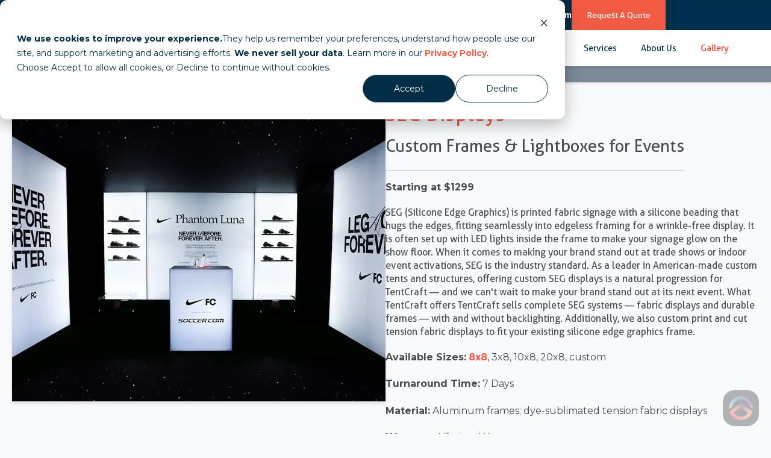

--- FILE ---
content_type: text/html; charset=UTF-8
request_url: https://tentcraft.com/event-signage/seg
body_size: 22491
content:
<!doctype html><html lang="en"><head>
    <meta charset="utf-8">
    <title>Custom SEG Displays | Frames, Lightboxes &amp; Graphics</title>
    <link rel="shortcut icon" href="https://tentcraft.com/hubfs/TC_Icon_Vector_MULTI.png">
    <meta name="description" content="TentCraft quickly delivers professional-grade custom SEG frames and backlit frame systems for trade show and event activations.">
    
     
    <link rel="stylesheet" href="https://cdnjs.cloudflare.com/ajax/libs/font-awesome/4.7.0/css/font-awesome.min.css" media="print" onload="this.onload=null;this.media='all';">

    
    
   

    
    <meta name="viewport" content="width=device-width, initial-scale=1">

    
    <meta property="og:description" content="TentCraft quickly delivers professional-grade custom SEG frames and backlit frame systems for trade show and event activations.">
    <meta property="og:title" content="Custom SEG Displays | Frames, Lightboxes &amp; Graphics">
    <meta name="twitter:description" content="TentCraft quickly delivers professional-grade custom SEG frames and backlit frame systems for trade show and event activations.">
    <meta name="twitter:title" content="Custom SEG Displays | Frames, Lightboxes &amp; Graphics">

    

    
    <style>
a.cta_button{-moz-box-sizing:content-box !important;-webkit-box-sizing:content-box !important;box-sizing:content-box !important;vertical-align:middle}.hs-breadcrumb-menu{list-style-type:none;margin:0px 0px 0px 0px;padding:0px 0px 0px 0px}.hs-breadcrumb-menu-item{float:left;padding:10px 0px 10px 10px}.hs-breadcrumb-menu-divider:before{content:'›';padding-left:10px}.hs-featured-image-link{border:0}.hs-featured-image{float:right;margin:0 0 20px 20px;max-width:50%}@media (max-width: 568px){.hs-featured-image{float:none;margin:0;width:100%;max-width:100%}}.hs-screen-reader-text{clip:rect(1px, 1px, 1px, 1px);height:1px;overflow:hidden;position:absolute !important;width:1px}
</style>

<link class="hs-async-css" rel="preload" href="https://tentcraft.com/hubfs/hub_generated/template_assets/1/182508038067/1768917912434/template_main.min.css" as="style" onload="this.onload=null;this.rel='stylesheet'">
<noscript><link rel="stylesheet" href="https://tentcraft.com/hubfs/hub_generated/template_assets/1/182508038067/1768917912434/template_main.min.css"></noscript>
<link class="hs-async-css" rel="preload" href="https://tentcraft.com/hubfs/hub_generated/template_assets/1/184136073349/1768917911963/template_custom.css" as="style" onload="this.onload=null;this.rel='stylesheet'">
<noscript><link rel="stylesheet" href="https://tentcraft.com/hubfs/hub_generated/template_assets/1/184136073349/1768917911963/template_custom.css"></noscript>
<link rel="stylesheet" href="https://7052064.fs1.hubspotusercontent-na1.net/hubfs/7052064/hub_generated/module_assets/1/-2712622/1768918212500/module_search_input.min.css">

<style>
  #hs_cos_wrapper_search_input_module .hs-search-field__bar>form { border-radius:px; }

#hs_cos_wrapper_search_input_module .hs-search-field__bar>form>label {}

#hs_cos_wrapper_search_input_module .hs-search-field__bar>form>.hs-search-field__input { border-radius:px; }

#hs_cos_wrapper_search_input_module .hs-search-field__button { border-radius:px; }

#hs_cos_wrapper_search_input_module .hs-search-field__button:hover,
#hs_cos_wrapper_search_input_module .hs-search-field__button:focus {}

#hs_cos_wrapper_search_input_module .hs-search-field__button:active {}

#hs_cos_wrapper_search_input_module .hs-search-field--open .hs-search-field__suggestions { border-radius:px; }

#hs_cos_wrapper_search_input_module .hs-search-field--open .hs-search-field__suggestions a {}

#hs_cos_wrapper_search_input_module .hs-search-field--open .hs-search-field__suggestions a:hover {}

</style>

<link rel="stylesheet" href="https://tentcraft.com/hubfs/hub_generated/module_assets/1/182505106361/1760376445346/module_menu.min.css">

  <style>
    #hs_cos_wrapper_navigation-primary .menu .menu__submenu {}

@media (min-width:767px) {
  #hs_cos_wrapper_navigation-primary .menu__submenu--level-2>.menu__item:first-child:before {}
}

#hs_cos_wrapper_navigation-primary .menu__submenu .menu__link,
#hs_cos_wrapper_navigation-primary .menu__submenu .menu__link:hover,
#hs_cos_wrapper_navigation-primary .menu__submenu .menu__link:focus {}

#hs_cos_wrapper_navigation-primary .menu__submenu .menu__child-toggle-icon,
#hs_cos_wrapper_navigation-primary .menu__submenu .menu__child-toggle-icon:hover,
#hs_cos_wrapper_navigation-primary .menu__submenu .menu__child-toggle-icon:focus {}

  </style>

<link rel="stylesheet" href="https://tentcraft.com/hubfs/hub_generated/module_assets/1/184410383519/1742070793255/module_static-breadcrumbs.min.css">

<style>
  #hs_cos_wrapper_module_1736531695997 .static-breadcrumbs__box { max-width:1320px; }

</style>

<link rel="stylesheet" href="https://tentcraft.com/hubfs/hub_generated/module_assets/1/182883598747/1742069567805/module_Product_Display.min.css">
<link rel="stylesheet" href="https://tentcraft.com/hubfs/hub_generated/template_assets/1/184300276011/1768917917287/template_fancybox.min.css">
<link rel="stylesheet" href="https://tentcraft.com/hubfs/hub_generated/module_assets/1/184368993203/1742235230841/module_popup-cards.min.css">

<style>
  #hs_cos_wrapper_widget_1736734212468 .popup-cards {
  gap:60px;
  max-width:1320px;
}

#hs_cos_wrapper_widget_1736734212468 .popup-cards__card {
  flex:1 1 calc(25.0% - 60px);
  max-width:25.0%;
}

@media (max-width:992px) {
  #hs_cos_wrapper_widget_1736734212468 .popup-cards__card {
    flex:1 1 calc(50.0% - 60px);
    max-width:50.0%;
  }
}

@media (max-width:767px) {
  #hs_cos_wrapper_widget_1736734212468 .popup-cards__card {
    flex:1 1 calc(100.0% - 60px);
    max-width:400px;
  }
}

#hs_cos_wrapper_widget_1736734212468 .popup-cards__card-image img {
  height:250px;
  object-fit:cover;
  border-radius:0px;
  transition:transform 0.2s linear;
}

#hs_cos_wrapper_widget_1736734212468 .popup-cards__card-image {
  border-radius:0px;
  overflow:hidden;
}

#hs_cos_wrapper_widget_1736734212468 .popup-cards__card:hover .popup-cards__card-image img { transform:scale(1.03); }

#hs_cos_wrapper_widget_1736734212468 .popup-cards__card-title { font-size:px; }

#hs_cos_wrapper_widget_1736734212468 .popup-cards__card-button {
  padding-top:15px;
  padding-right:30px;
  padding-bottom:15px;
  padding-left:30px;
  margin-top:10px;
  margin-left:0;
  margin-right:auto;
}

</style>


<style>
  #hs_cos_wrapper_module_17386935246363 .popup-cards {
  gap:30px;
  max-width:1320px;
}

#hs_cos_wrapper_module_17386935246363 .popup-cards__card {
  flex:1 1 calc(25.0% - 30px);
  max-width:25.0%;
}

@media (max-width:992px) {
  #hs_cos_wrapper_module_17386935246363 .popup-cards__card {
    flex:1 1 calc(50.0% - 30px);
    max-width:50.0%;
  }
}

@media (max-width:767px) {
  #hs_cos_wrapper_module_17386935246363 .popup-cards__card {
    flex:1 1 calc(100.0% - 30px);
    max-width:400px;
  }
}

#hs_cos_wrapper_module_17386935246363 .popup-cards__card-image img {
  height:250px;
  object-fit:cover;
  border-radius:0px;
  transition:transform 0.2s linear;
}

#hs_cos_wrapper_module_17386935246363 .popup-cards__card-image {
  border-radius:0px;
  overflow:hidden;
}

#hs_cos_wrapper_module_17386935246363 .popup-cards__card:hover .popup-cards__card-image img { transform:scale(1.03); }

#hs_cos_wrapper_module_17386935246363 .popup-cards__card-title { font-size:px; }

#hs_cos_wrapper_module_17386935246363 .popup-cards__card-button {
  padding-top:15px;
  padding-right:30px;
  padding-bottom:15px;
  padding-left:30px;
  margin-top:10px;
  margin-left:0;
  margin-right:auto;
}

</style>

<link rel="stylesheet" href="https://tentcraft.com/hubfs/hub_generated/module_assets/1/184269451298/1742069878028/module_image-text.min.css">

<style>
  #hs_cos_wrapper_module_17367327992055 .image-text {
  flex-direction:row-reverse;
  max-width:1320px;
  align-items:start;
}

@media (max-width:992px) {
  #hs_cos_wrapper_module_17367327992055 .image-text {
    flex-direction:column-reverse;
    max-width:1320px;
  }
}

@media (max-width:767px) {
  #hs_cos_wrapper_module_17367327992055 .image-text { max-width:1320px; }
}

#hs_cos_wrapper_module_17367327992055 .image-text__image-box {
  padding-right:0px;
  padding-left:0px;
  width:50%;
}

@media (max-width:992px) {
  #hs_cos_wrapper_module_17367327992055 .image-text__image-box {
    padding-right:0px;
    padding-left:0px;
    width:100%;
  }
}

@media (max-width:767px) {
  #hs_cos_wrapper_module_17367327992055 .image-text__image-box {
    padding-right:0px;
    padding-left:0px;
    width:100%;
  }
}

#hs_cos_wrapper_module_17367327992055 .image-text__text-box {
  padding-right:20px;
  padding-left:0px;
  width:50%;
}

@media (max-width:992px) {
  #hs_cos_wrapper_module_17367327992055 .image-text__text-box {
    padding-right:0px;
    padding-left:0px;
    width:100%;
  }
}

@media (max-width:767px) {
  #hs_cos_wrapper_module_17367327992055 .image-text__text-box {
    padding-right:0px;
    padding-left:0px;
    width:100%;
  }
}

#hs_cos_wrapper_module_17367327992055 .image-text__text ul li p { margin-bottom:8px; }

#hs_cos_wrapper_module_17367327992055 .image-text__button { text-align:center; }

</style>

<link rel="stylesheet" href="https://tentcraft.com/hubfs/hub_generated/module_assets/1/185159688988/1753111562099/module_product-gallery-popup.min.css">

<style>
  #hs_cos_wrapper_widget_1737662302842 .product-images-pop-up__grid-images { grid-template-columns:repeat(2,1fr); }

@media (max-width:920px) {
  #hs_cos_wrapper_widget_1737662302842 .product-images-pop-up__grid-images { grid-template-columns:repeat(3,1fr); }
}

@media (max-width:480px) {
  #hs_cos_wrapper_widget_1737662302842 .product-images-pop-up__grid-images { grid-template-columns:repeat(2,1fr); }
}

#hs_cos_wrapper_widget_1737662302842 .product-images-pop-up__main-image,
#hs_cos_wrapper_widget_1737662302842 .product-images-pop-up__grid-images { flex:1 1 calc(50% - 20px); }

@media (max-width:992px) {
  #hs_cos_wrapper_widget_1737662302842 .product-images-pop-up__main-image,
  #hs_cos_wrapper_widget_1737662302842 .product-images-pop-up__grid-images { flex:1 1 100%; }
}

</style>

<link rel="stylesheet" href="https://tentcraft.com/hubfs/hub_generated/module_assets/1/184386928658/1740887540185/module_custom-video.min.css">

<style>
  #hs_cos_wrapper_widget_1738694256172 .custom-video { aspect-ratio:622/414; }

#hs_cos_wrapper_widget_1738694256172 .custom-video__poster {
  background-image:url(https://tentcraft.com/hubfs/Pages/Event%20Signage/Seg/maxresdefault.webp);
  background-size:cover;
  width:100%;
  height:100%;
}

</style>

<link rel="stylesheet" href="https://tentcraft.com/hubfs/hub_generated/module_assets/1/184368314888/1740887534820/module_gradient-cta.min.css">

<style>
  #hs_cos_wrapper_widget_1738694309935 .gradient-cta a {
  padding-top:15px;
  padding-right:30px;
  padding-bottom:15px;
  padding-left:30px;
  margin-top:20px;
  border-radius:0px;
  margin-left:auto;
  margin-right:auto;
  font-size:14px;
}

@media (max-width:992px) {
  #hs_cos_wrapper_widget_1738694309935 .gradient-cta a {
    margin-left:auto;
    margin-right:auto;
  }
}

#hs_cos_wrapper_widget_1738694309935 .gradient-cta--exact-value a { max-width:600px; }

</style>


<style>
  #hs_cos_wrapper_module_17386944281452 .image-text {
  flex-direction:row-reverse;
  max-width:1320px;
  align-items:center;
}

@media (max-width:992px) {
  #hs_cos_wrapper_module_17386944281452 .image-text {
    flex-direction:column-reverse;
    max-width:1320px;
  }
}

@media (max-width:767px) {
  #hs_cos_wrapper_module_17386944281452 .image-text { max-width:1320px; }
}

#hs_cos_wrapper_module_17386944281452 .image-text__image-box {
  padding-right:0px;
  padding-left:0px;
  width:50%;
}

@media (max-width:992px) {
  #hs_cos_wrapper_module_17386944281452 .image-text__image-box {
    padding-right:0px;
    padding-left:0px;
    width:100%;
  }
}

@media (max-width:767px) {
  #hs_cos_wrapper_module_17386944281452 .image-text__image-box {
    padding-right:0px;
    padding-left:0px;
    width:100%;
  }
}

#hs_cos_wrapper_module_17386944281452 .image-text__text-box {
  padding-right:20px;
  padding-left:0px;
  width:50%;
}

@media (max-width:992px) {
  #hs_cos_wrapper_module_17386944281452 .image-text__text-box {
    padding-right:0px;
    padding-left:0px;
    width:100%;
  }
}

@media (max-width:767px) {
  #hs_cos_wrapper_module_17386944281452 .image-text__text-box {
    padding-right:0px;
    padding-left:0px;
    width:100%;
  }
}

#hs_cos_wrapper_module_17386944281452 .image-text__text ul li p { margin-bottom:8px; }

#hs_cos_wrapper_module_17386944281452 .image-text__button { text-align:center; }

</style>


<style>
  #hs_cos_wrapper_widget_1738694539704 .gradient-cta a {
  padding-top:15px;
  padding-right:30px;
  padding-bottom:15px;
  padding-left:30px;
  margin-top:20px;
  border-radius:0px;
  margin-left:auto;
  margin-right:auto;
  font-size:14px;
}

@media (max-width:992px) {
  #hs_cos_wrapper_widget_1738694539704 .gradient-cta a {
    margin-left:auto;
    margin-right:auto;
  }
}

#hs_cos_wrapper_widget_1738694539704 .gradient-cta--exact-value a { max-width:600px; }

</style>


<style>
  #hs_cos_wrapper_module_17386946223675 .image-text {
  max-width:1320px;
  align-items:start;
}

@media (max-width:992px) {
  #hs_cos_wrapper_module_17386946223675 .image-text { max-width:1320px; }
}

@media (max-width:767px) {
  #hs_cos_wrapper_module_17386946223675 .image-text { max-width:1320px; }
}

#hs_cos_wrapper_module_17386946223675 .image-text__image-box {
  padding-right:20px;
  width:50%;
}

@media (max-width:992px) {
  #hs_cos_wrapper_module_17386946223675 .image-text__image-box {
    padding-right:0px;
    padding-left:0px;
    width:100%;
  }
}

@media (max-width:767px) {
  #hs_cos_wrapper_module_17386946223675 .image-text__image-box { width:100%; }
}

#hs_cos_wrapper_module_17386946223675 .image-text__text-box {
  padding-right:0px;
  padding-left:0px;
  width:50%;
}

@media (max-width:992px) {
  #hs_cos_wrapper_module_17386946223675 .image-text__text-box {
    padding-right:0px;
    padding-left:0px;
    width:100%;
  }
}

@media (max-width:767px) {
  #hs_cos_wrapper_module_17386946223675 .image-text__text-box {
    padding-right:0px;
    padding-left:0px;
    width:100%;
  }
}

#hs_cos_wrapper_module_17386946223675 .image-text__text ul li p { margin-bottom:8px; }

#hs_cos_wrapper_module_17386946223675 .image-text__button { text-align:center; }

</style>

<link rel="stylesheet" href="https://tentcraft.com/hubfs/hub_generated/module_assets/1/182505106359/1741312193249/module_social-follow.min.css">

  <style>
    #hs_cos_wrapper_module_17331495974105 .social-links {}

#hs_cos_wrapper_module_17331495974105 .social-links__link {}

#hs_cos_wrapper_module_17331495974105 .social-links__icon {}

#hs_cos_wrapper_module_17331495974105 .social-links__icon svg {
  height:15px;
  width:15px;
}

  </style>

<style>
  @font-face {
    font-family: "Montserrat";
    font-weight: 700;
    font-style: normal;
    font-display: swap;
    src: url("/_hcms/googlefonts/Montserrat/700.woff2") format("woff2"), url("/_hcms/googlefonts/Montserrat/700.woff") format("woff");
  }
  @font-face {
    font-family: "Montserrat";
    font-weight: 500;
    font-style: normal;
    font-display: swap;
    src: url("/_hcms/googlefonts/Montserrat/500.woff2") format("woff2"), url("/_hcms/googlefonts/Montserrat/500.woff") format("woff");
  }
  @font-face {
    font-family: "Montserrat";
    font-weight: 400;
    font-style: normal;
    font-display: swap;
    src: url("/_hcms/googlefonts/Montserrat/regular.woff2") format("woff2"), url("/_hcms/googlefonts/Montserrat/regular.woff") format("woff");
  }
  @font-face {
    font-family: "Montserrat";
    font-weight: 700;
    font-style: normal;
    font-display: swap;
    src: url("/_hcms/googlefonts/Montserrat/700.woff2") format("woff2"), url("/_hcms/googlefonts/Montserrat/700.woff") format("woff");
  }
</style>

<!-- Editor Styles -->
<style id="hs_editor_style" type="text/css">
#hs_cos_wrapper_widget_1733148472056  { color: #FFFFFF !important; display: block !important }
#hs_cos_wrapper_widget_1733148472056  p , #hs_cos_wrapper_widget_1733148472056  li , #hs_cos_wrapper_widget_1733148472056  span , #hs_cos_wrapper_widget_1733148472056  label , #hs_cos_wrapper_widget_1733148472056  h1 , #hs_cos_wrapper_widget_1733148472056  h2 , #hs_cos_wrapper_widget_1733148472056  h3 , #hs_cos_wrapper_widget_1733148472056  h4 , #hs_cos_wrapper_widget_1733148472056  h5 , #hs_cos_wrapper_widget_1733148472056  h6  { color: #FFFFFF !important }
#hs_cos_wrapper_widget_1733159022848  { color: #FFFFFF !important; display: block !important; text-align: center !important }
#hs_cos_wrapper_widget_1733159022848  p , #hs_cos_wrapper_widget_1733159022848  li , #hs_cos_wrapper_widget_1733159022848  span , #hs_cos_wrapper_widget_1733159022848  label , #hs_cos_wrapper_widget_1733159022848  h1 , #hs_cos_wrapper_widget_1733159022848  h2 , #hs_cos_wrapper_widget_1733159022848  h3 , #hs_cos_wrapper_widget_1733159022848  h4 , #hs_cos_wrapper_widget_1733159022848  h5 , #hs_cos_wrapper_widget_1733159022848  h6  { color: #FFFFFF !important }
#hs_cos_wrapper_widget_196436284076 .hs-menu-wrapper > ul  { color: #FFFFFF !important; display: block !important; line-height: 17px !important; padding-bottom: 0px !important }
#hs_cos_wrapper_widget_196436284076 li.hs-menu-item a  { color: #FFFFFF !important; line-height: 17px !important }
#hs_cos_wrapper_widget_196436284076 li.hs-menu-item a:link  { color: #FFFFFF !important; line-height: 17px !important }
#hs_cos_wrapper_widget_196436284076  p , #hs_cos_wrapper_widget_196436284076  li , #hs_cos_wrapper_widget_196436284076  span , #hs_cos_wrapper_widget_196436284076  label , #hs_cos_wrapper_widget_196436284076  h1 , #hs_cos_wrapper_widget_196436284076  h2 , #hs_cos_wrapper_widget_196436284076  h3 , #hs_cos_wrapper_widget_196436284076  h4 , #hs_cos_wrapper_widget_196436284076  h5 , #hs_cos_wrapper_widget_196436284076  h6  { color: #FFFFFF !important; line-height: 17px !important }
#hs_cos_wrapper_widget_159608972921 li.hs-menu-item a:link  { color: #FFFFFF !important; line-height: 17px !important }
#hs_cos_wrapper_widget_159608972921 li.hs-menu-item a  { color: #FFFFFF !important; line-height: 17px !important }
#hs_cos_wrapper_widget_159608972921 .hs-menu-wrapper > ul  { color: #FFFFFF !important; display: block !important; line-height: 17px !important; padding-bottom: 0px !important }
#hs_cos_wrapper_widget_159608972921  p , #hs_cos_wrapper_widget_159608972921  li , #hs_cos_wrapper_widget_159608972921  span , #hs_cos_wrapper_widget_159608972921  label , #hs_cos_wrapper_widget_159608972921  h1 , #hs_cos_wrapper_widget_159608972921  h2 , #hs_cos_wrapper_widget_159608972921  h3 , #hs_cos_wrapper_widget_159608972921  h4 , #hs_cos_wrapper_widget_159608972921  h5 , #hs_cos_wrapper_widget_159608972921  h6  { color: #FFFFFF !important; line-height: 17px !important }
#hs_cos_wrapper_widget_159609144348 li.hs-menu-item a  { color: #FFFFFF !important; line-height: 17px !important }
#hs_cos_wrapper_widget_159609144348 .hs-menu-wrapper > ul  { color: #FFFFFF !important; display: block !important; line-height: 17px !important; padding-bottom: 0px !important }
#hs_cos_wrapper_widget_159609144348 li.hs-menu-item a:link  { color: #FFFFFF !important; line-height: 17px !important }
#hs_cos_wrapper_widget_159609144348  p , #hs_cos_wrapper_widget_159609144348  li , #hs_cos_wrapper_widget_159609144348  span , #hs_cos_wrapper_widget_159609144348  label , #hs_cos_wrapper_widget_159609144348  h1 , #hs_cos_wrapper_widget_159609144348  h2 , #hs_cos_wrapper_widget_159609144348  h3 , #hs_cos_wrapper_widget_159609144348  h4 , #hs_cos_wrapper_widget_159609144348  h5 , #hs_cos_wrapper_widget_159609144348  h6  { color: #FFFFFF !important; line-height: 17px !important }
#hs_cos_wrapper_module_17332451353752  { color: #FFFFFF !important; display: block !important; line-height: 17px !important; padding-bottom: 0px !important }
#hs_cos_wrapper_module_17332451353752  p , #hs_cos_wrapper_module_17332451353752  li , #hs_cos_wrapper_module_17332451353752  span , #hs_cos_wrapper_module_17332451353752  label , #hs_cos_wrapper_module_17332451353752  h1 , #hs_cos_wrapper_module_17332451353752  h2 , #hs_cos_wrapper_module_17332451353752  h3 , #hs_cos_wrapper_module_17332451353752  h4 , #hs_cos_wrapper_module_17332451353752  h5 , #hs_cos_wrapper_module_17332451353752  h6  { color: #FFFFFF !important; line-height: 17px !important }
#hs_cos_wrapper_module_1733245389605  { color: #FFFFFF !important; display: block !important; line-height: 17px !important; padding-bottom: 0px !important }
#hs_cos_wrapper_module_1733245389605  p , #hs_cos_wrapper_module_1733245389605  li , #hs_cos_wrapper_module_1733245389605  span , #hs_cos_wrapper_module_1733245389605  label , #hs_cos_wrapper_module_1733245389605  h1 , #hs_cos_wrapper_module_1733245389605  h2 , #hs_cos_wrapper_module_1733245389605  h3 , #hs_cos_wrapper_module_1733245389605  h4 , #hs_cos_wrapper_module_1733245389605  h5 , #hs_cos_wrapper_module_1733245389605  h6  { color: #FFFFFF !important; line-height: 17px !important }
#hs_cos_wrapper_module_17332455126684  { color: #FFFFFF !important; display: block !important; line-height: 17px !important; padding-bottom: 0px !important }
#hs_cos_wrapper_module_17332455126684  p , #hs_cos_wrapper_module_17332455126684  li , #hs_cos_wrapper_module_17332455126684  span , #hs_cos_wrapper_module_17332455126684  label , #hs_cos_wrapper_module_17332455126684  h1 , #hs_cos_wrapper_module_17332455126684  h2 , #hs_cos_wrapper_module_17332455126684  h3 , #hs_cos_wrapper_module_17332455126684  h4 , #hs_cos_wrapper_module_17332455126684  h5 , #hs_cos_wrapper_module_17332455126684  h6  { color: #FFFFFF !important; line-height: 17px !important }
.dnd_area-row-1-max-width-section-centering > .row-fluid {
  max-width: 1280px !important;
  margin-left: auto !important;
  margin-right: auto !important;
}
.dnd_area-row-2-max-width-section-centering > .row-fluid {
  max-width: 1280px !important;
  margin-left: auto !important;
  margin-right: auto !important;
}
.dnd_area-row-3-max-width-section-centering > .row-fluid {
  max-width: 1280px !important;
  margin-left: auto !important;
  margin-right: auto !important;
}
.dnd_area-row-4-max-width-section-centering > .row-fluid {
  max-width: 1280px !important;
  margin-left: auto !important;
  margin-right: auto !important;
}
.dnd_area-row-5-max-width-section-centering > .row-fluid {
  max-width: 1280px !important;
  margin-left: auto !important;
  margin-right: auto !important;
}
.dnd_area-row-7-max-width-section-centering > .row-fluid {
  max-width: 1280px !important;
  margin-left: auto !important;
  margin-right: auto !important;
}
.dnd_area-row-8-max-width-section-centering > .row-fluid {
  max-width: 1280px !important;
  margin-left: auto !important;
  margin-right: auto !important;
}
.dnd_area-row-10-max-width-section-centering > .row-fluid {
  max-width: 1280px !important;
  margin-left: auto !important;
  margin-right: auto !important;
}
.dnd_area-row-12-max-width-section-centering > .row-fluid {
  max-width: 1280px !important;
  margin-left: auto !important;
  margin-right: auto !important;
}
.footer-row-0-max-width-section-centering > .row-fluid {
  max-width: 1320px !important;
  margin-left: auto !important;
  margin-right: auto !important;
}
.footer-row-2-max-width-section-centering > .row-fluid {
  max-width: 1140px !important;
  margin-left: auto !important;
  margin-right: auto !important;
}
.footer-row-3-max-width-section-centering > .row-fluid {
  max-width: 1140px !important;
  margin-left: auto !important;
  margin-right: auto !important;
}
.widget_1733148414297-flexbox-positioning {
  display: -ms-flexbox !important;
  -ms-flex-direction: column !important;
  -ms-flex-align: center !important;
  -ms-flex-pack: start;
  display: flex !important;
  flex-direction: column !important;
  align-items: center !important;
  justify-content: flex-start;
}
.widget_1733148414297-flexbox-positioning > div {
  max-width: 100%;
  flex-shrink: 0 !important;
}
.widget_1733149487776-flexbox-positioning {
  display: -ms-flexbox !important;
  -ms-flex-direction: column !important;
  -ms-flex-align: center !important;
  -ms-flex-pack: start;
  display: flex !important;
  flex-direction: column !important;
  align-items: center !important;
  justify-content: flex-start;
}
.widget_1733149487776-flexbox-positioning > div {
  max-width: 100%;
  flex-shrink: 0 !important;
}
/* HubSpot Non-stacked Media Query Styles */
@media (min-width:768px) {
  .dnd_area-row-8-vertical-alignment > .row-fluid {
    display: -ms-flexbox !important;
    -ms-flex-direction: row;
    display: flex !important;
    flex-direction: row;
  }
  .cell_17386940999572-vertical-alignment {
    display: -ms-flexbox !important;
    -ms-flex-direction: column !important;
    -ms-flex-pack: center !important;
    display: flex !important;
    flex-direction: column !important;
    justify-content: center !important;
  }
  .cell_17386940999572-vertical-alignment > div {
    flex-shrink: 0 !important;
  }
  .cell_1738694099957-vertical-alignment {
    display: -ms-flexbox !important;
    -ms-flex-direction: column !important;
    -ms-flex-pack: center !important;
    display: flex !important;
    flex-direction: column !important;
    justify-content: center !important;
  }
  .cell_1738694099957-vertical-alignment > div {
    flex-shrink: 0 !important;
  }
  .footer-row-0-vertical-alignment > .row-fluid {
    display: -ms-flexbox !important;
    -ms-flex-direction: row;
    display: flex !important;
    flex-direction: row;
  }
  .footer-row-3-vertical-alignment > .row-fluid {
    display: -ms-flexbox !important;
    -ms-flex-direction: row;
    display: flex !important;
    flex-direction: row;
  }
  .cell_17331483162954-vertical-alignment {
    display: -ms-flexbox !important;
    -ms-flex-direction: column !important;
    -ms-flex-pack: center !important;
    display: flex !important;
    flex-direction: column !important;
    justify-content: center !important;
  }
  .cell_17331483162954-vertical-alignment > div {
    flex-shrink: 0 !important;
  }
  .cell_17331483162953-vertical-alignment {
    display: -ms-flexbox !important;
    -ms-flex-direction: column !important;
    -ms-flex-pack: center !important;
    display: flex !important;
    flex-direction: column !important;
    justify-content: center !important;
  }
  .cell_17331483162953-vertical-alignment > div {
    flex-shrink: 0 !important;
  }
  .cell_17331592565753-vertical-alignment {
    display: -ms-flexbox !important;
    -ms-flex-direction: column !important;
    -ms-flex-pack: center !important;
    display: flex !important;
    flex-direction: column !important;
    justify-content: center !important;
  }
  .cell_17331592565753-vertical-alignment > div {
    flex-shrink: 0 !important;
  }
  .cell_1733246254990-vertical-alignment {
    display: -ms-flexbox !important;
    -ms-flex-direction: column !important;
    -ms-flex-pack: center !important;
    display: flex !important;
    flex-direction: column !important;
    justify-content: center !important;
  }
  .cell_1733246254990-vertical-alignment > div {
    flex-shrink: 0 !important;
  }
}
/* HubSpot Styles (default) */
.dnd_area-row-1-padding {
  padding-top: 30px !important;
  padding-bottom: 60px !important;
  padding-left: 20px !important;
  padding-right: 20px !important;
}
.dnd_area-row-1-background-layers {
  background-image: linear-gradient(rgba(248, 250, 252, 1), rgba(248, 250, 252, 1)) !important;
  background-position: left top !important;
  background-size: auto !important;
  background-repeat: no-repeat !important;
}
.dnd_area-row-2-padding {
  padding-top: 60px !important;
  padding-left: 20px !important;
  padding-right: 20px !important;
}
.dnd_area-row-2-background-layers {
  background-image: linear-gradient(rgba(240, 240, 240, 1), rgba(240, 240, 240, 1)) !important;
  background-position: left top !important;
  background-size: auto !important;
  background-repeat: no-repeat !important;
}
.dnd_area-row-3-padding {
  padding-bottom: 60px !important;
  padding-left: 20px !important;
  padding-right: 20px !important;
}
.dnd_area-row-3-background-layers {
  background-image: linear-gradient(rgba(240, 240, 240, 1), rgba(240, 240, 240, 1)) !important;
  background-position: left top !important;
  background-size: auto !important;
  background-repeat: no-repeat !important;
}
.dnd_area-row-4-padding {
  padding-top: 60px !important;
  padding-left: 20px !important;
  padding-right: 20px !important;
}
.dnd_area-row-4-background-layers {
  background-image: linear-gradient(rgba(248, 250, 252, 1), rgba(248, 250, 252, 1)) !important;
  background-position: left top !important;
  background-size: auto !important;
  background-repeat: no-repeat !important;
}
.dnd_area-row-5-padding {
  padding-bottom: 60px !important;
  padding-left: 20px !important;
  padding-right: 20px !important;
}
.dnd_area-row-5-background-layers {
  background-image: linear-gradient(rgba(248, 250, 252, 1), rgba(248, 250, 252, 1)) !important;
  background-position: left top !important;
  background-size: auto !important;
  background-repeat: no-repeat !important;
}
.dnd_area-row-6-padding {
  padding-top: 60px !important;
  padding-bottom: 60px !important;
}
.dnd_area-row-6-background-layers {
  background-image: linear-gradient(rgba(240, 240, 240, 1), rgba(240, 240, 240, 1)) !important;
  background-position: left top !important;
  background-size: auto !important;
  background-repeat: no-repeat !important;
}
.dnd_area-row-7-padding {
  padding-top: 60px !important;
  padding-bottom: 60px !important;
  padding-left: 20px !important;
  padding-right: 20px !important;
}
.dnd_area-row-8-padding {
  padding-top: 60px !important;
  padding-bottom: 60px !important;
  padding-left: 20px !important;
  padding-right: 20px !important;
}
.dnd_area-row-8-background-layers {
  background-image: linear-gradient(rgba(240, 240, 240, 1), rgba(240, 240, 240, 1)) !important;
  background-position: left top !important;
  background-size: auto !important;
  background-repeat: no-repeat !important;
}
.dnd_area-row-9-padding {
  padding-top: 60px !important;
  padding-bottom: 60px !important;
}
.dnd_area-row-9-background-layers {
  background-image: linear-gradient(rgba(248, 250, 252, 1), rgba(248, 250, 252, 1)) !important;
  background-position: left top !important;
  background-size: auto !important;
  background-repeat: no-repeat !important;
}
.dnd_area-row-10-padding {
  padding-top: 60px !important;
  padding-bottom: 60px !important;
  padding-left: 20px !important;
  padding-right: 20px !important;
}
.dnd_area-row-10-background-layers {
  background-image: linear-gradient(rgba(240, 240, 240, 1), rgba(240, 240, 240, 1)) !important;
  background-position: left top !important;
  background-size: auto !important;
  background-repeat: no-repeat !important;
}
.dnd_area-row-11-padding {
  padding-top: 60px !important;
  padding-bottom: 60px !important;
}
.dnd_area-row-11-background-layers {
  background-image: linear-gradient(rgba(248, 250, 252, 1), rgba(248, 250, 252, 1)) !important;
  background-position: left top !important;
  background-size: auto !important;
  background-repeat: no-repeat !important;
}
.dnd_area-row-12-padding {
  padding-top: 40px !important;
  padding-bottom: 60px !important;
  padding-left: 20px !important;
  padding-right: 20px !important;
}
.dnd_area-row-12-background-layers {
  background-image: linear-gradient(rgba(240, 240, 240, 1), rgba(240, 240, 240, 1)) !important;
  background-position: left top !important;
  background-size: auto !important;
  background-repeat: no-repeat !important;
}
.footer-row-0-margin {
  margin-top: 0px !important;
  margin-bottom: 0px !important;
}
.footer-row-0-padding {
  padding-top: 15px !important;
  padding-bottom: 35px !important;
  padding-left: 20px !important;
  padding-right: 20px !important;
}
.footer-row-0-hidden {
  display: block !important;
}
.footer-row-0-background-layers {
  background-image: linear-gradient(rgba(124, 138, 152, 1), rgba(124, 138, 152, 1)) !important;
  background-position: left top !important;
  background-size: auto !important;
  background-repeat: no-repeat !important;
}
.footer-row-1-margin {
  margin-top: -50px !important;
  margin-bottom: 50px !important;
}
.footer-row-2-margin {
  margin-top: -150px !important;
}
.footer-row-2-padding {
  padding-top: 7rem !important;
  padding-left: 20px !important;
  padding-right: 20px !important;
}
.footer-row-2-background-layers {
  background-image: linear-gradient(rgba(0, 46, 70, 1), rgba(0, 46, 70, 1)) !important;
  background-position: left top !important;
  background-size: auto !important;
  background-repeat: no-repeat !important;
}
.footer-row-3-padding {
  padding-top: 10px !important;
  padding-bottom: 10px !important;
  padding-left: 20px !important;
  padding-right: 20px !important;
}
.cell_1733245512667-padding {
  padding-bottom: 25px !important;
}
.cell_1733245135374-padding {
  padding-bottom: 25px !important;
}
.cell_1733245389604-padding {
  padding-bottom: 25px !important;
}
</style>
    
  <script data-search_input-config="config_search_input_module" type="application/json">
  {
    "autosuggest_results_message": "Results for \u201C[[search_term]]\u201D",
    "autosuggest_no_results_message": "There are no autosuggest results for \u201C[[search_term]]\u201D",
    "sr_empty_search_field_message": "There are no suggestions because the search field is empty.",
    "sr_autosuggest_results_message": "There are currently [[number_of_results]] auto-suggested results for [[search_term]]. Navigate to the results list by pressing the down arrow key, or press return to search for all results.",
    "sr_search_field_aria_label": "This is a search field with an auto-suggest feature attached.",
    "sr_search_button_aria_label": "Search"
  }
  </script>

  <script id="hs-search-input__valid-content-types" type="application/json">
    [
      
        "SITE_PAGE",
      
        "LANDING_PAGE",
      
        "BLOG_POST",
      
        "LISTING_PAGE",
      
        "KNOWLEDGE_ARTICLE",
      
        "HS_CASE_STUDY"
      
    ]
  </script>


    
<!--  Added by GoogleAnalytics4 integration -->
<script>
var _hsp = window._hsp = window._hsp || [];
window.dataLayer = window.dataLayer || [];
function gtag(){dataLayer.push(arguments);}

var useGoogleConsentModeV2 = true;
var waitForUpdateMillis = 1000;


if (!window._hsGoogleConsentRunOnce) {
  window._hsGoogleConsentRunOnce = true;

  gtag('consent', 'default', {
    'ad_storage': 'denied',
    'analytics_storage': 'denied',
    'ad_user_data': 'denied',
    'ad_personalization': 'denied',
    'wait_for_update': waitForUpdateMillis
  });

  if (useGoogleConsentModeV2) {
    _hsp.push(['useGoogleConsentModeV2'])
  } else {
    _hsp.push(['addPrivacyConsentListener', function(consent){
      var hasAnalyticsConsent = consent && (consent.allowed || (consent.categories && consent.categories.analytics));
      var hasAdsConsent = consent && (consent.allowed || (consent.categories && consent.categories.advertisement));

      gtag('consent', 'update', {
        'ad_storage': hasAdsConsent ? 'granted' : 'denied',
        'analytics_storage': hasAnalyticsConsent ? 'granted' : 'denied',
        'ad_user_data': hasAdsConsent ? 'granted' : 'denied',
        'ad_personalization': hasAdsConsent ? 'granted' : 'denied'
      });
    }]);
  }
}

gtag('js', new Date());
gtag('set', 'developer_id.dZTQ1Zm', true);
gtag('config', 'G-ZMEXMGRLG7');
</script>
<script async src="https://www.googletagmanager.com/gtag/js?id=G-ZMEXMGRLG7"></script>

<!-- /Added by GoogleAnalytics4 integration -->

<!--  Added by GoogleTagManager integration -->
<script>
var _hsp = window._hsp = window._hsp || [];
window.dataLayer = window.dataLayer || [];
function gtag(){dataLayer.push(arguments);}

var useGoogleConsentModeV2 = true;
var waitForUpdateMillis = 1000;



var hsLoadGtm = function loadGtm() {
    if(window._hsGtmLoadOnce) {
      return;
    }

    if (useGoogleConsentModeV2) {

      gtag('set','developer_id.dZTQ1Zm',true);

      gtag('consent', 'default', {
      'ad_storage': 'denied',
      'analytics_storage': 'denied',
      'ad_user_data': 'denied',
      'ad_personalization': 'denied',
      'wait_for_update': waitForUpdateMillis
      });

      _hsp.push(['useGoogleConsentModeV2'])
    }

    (function(w,d,s,l,i){w[l]=w[l]||[];w[l].push({'gtm.start':
    new Date().getTime(),event:'gtm.js'});var f=d.getElementsByTagName(s)[0],
    j=d.createElement(s),dl=l!='dataLayer'?'&l='+l:'';j.async=true;j.src=
    'https://www.googletagmanager.com/gtm.js?id='+i+dl;f.parentNode.insertBefore(j,f);
    })(window,document,'script','dataLayer','GTM-N4WS6QH');

    window._hsGtmLoadOnce = true;
};

_hsp.push(['addPrivacyConsentListener', function(consent){
  if(consent.allowed || (consent.categories && consent.categories.analytics)){
    hsLoadGtm();
  }
}]);

</script>

<!-- /Added by GoogleTagManager integration -->

    <link rel="canonical" href="https://tentcraft.com/event-signage/seg">

 
<meta property="og:url" content="https://tentcraft.com/event-signage/seg">
<meta name="twitter:card" content="summary">
<meta http-equiv="content-language" content="en">






    <!-- TrustBox script -->
    <script defer type="text/javascript" src="https://widget.trustpilot.com/bootstrap/v5/tp.widget.bootstrap.min.js"></script>
    <script defer src="https://cdnjs.cloudflare.com/ajax/libs/libphonenumber-js/1.9.51/libphonenumber-js.min.js"></script>
    <!-- End TrustBox script -->
    <!-- Pinterest Tag -->
    <script>
      !function(e){if(!window.pintrk){window.pintrk = function () {
        window.pintrk.queue.push(Array.prototype.slice.call(arguments))
       };
       var n=window.pintrk;n.queue=[],n.version="3.0";
       var t=document.createElement("script");t.async=!0,t.src=e;
       var r=document.getElementsByTagName("script")[0];
       r.parentNode.insertBefore(t,r)}}("https://s.pinimg.com/ct/core.js");
       pintrk('load', '2612707327900', {em: '<user_email_address>'});
       pintrk('page');
    </script>
    <noscript>
      &lt;img  height="1" width="1" style="display:none;" alt="" src="https://ct.pinterest.com/v3/?event=init&amp;amp;tid=2612707327900&amp;amp;pd[em]=&lt;hashed_email_address&gt;&amp;amp;noscript=1"&gt;
    </noscript>
    <!-- end Pinterest Tag -->
  <meta name="generator" content="HubSpot"></head>
  <body>
<!--  Added by GoogleTagManager integration -->
<noscript><iframe src="https://www.googletagmanager.com/ns.html?id=GTM-N4WS6QH" height="0" width="0" style="display:none;visibility:hidden"></iframe></noscript>

<!-- /Added by GoogleTagManager integration -->

    <div class="body-wrapper   hs-content-id-185766398315 hs-site-page page ">
      
      <div data-global-resource-path="TentCraft Theme/templates/partials/header-two-tier.html"><!-- Begin partial-->


   

<header class="header" id="header">
  <!-- Top Header Section -->
  <div class="header-top ">
    <div class="container">
      <div class="header-top-left">
        <div class="header-logo">
          <span id="hs_cos_wrapper_logo" class="hs_cos_wrapper hs_cos_wrapper_widget hs_cos_wrapper_type_logo" style="" data-hs-cos-general-type="widget" data-hs-cos-type="logo"><a href="/" id="hs-link-logo" style="border-width:0px;border:0px;"><img src="https://tentcraft.com/hs-fs/hubfs/TClogo_MULTI_White-2.png?width=175&amp;height=39&amp;name=TClogo_MULTI_White-2.png" class="hs-image-widget " height="39" style="height: auto;width:175px;border-width:0px;border:0px;" width="175" alt="TClogo_MULTI_White-2" title="TClogo_MULTI_White-2" srcset="https://tentcraft.com/hs-fs/hubfs/TClogo_MULTI_White-2.png?width=88&amp;height=20&amp;name=TClogo_MULTI_White-2.png 88w, https://tentcraft.com/hs-fs/hubfs/TClogo_MULTI_White-2.png?width=175&amp;height=39&amp;name=TClogo_MULTI_White-2.png 175w, https://tentcraft.com/hs-fs/hubfs/TClogo_MULTI_White-2.png?width=263&amp;height=59&amp;name=TClogo_MULTI_White-2.png 263w, https://tentcraft.com/hs-fs/hubfs/TClogo_MULTI_White-2.png?width=350&amp;height=78&amp;name=TClogo_MULTI_White-2.png 350w, https://tentcraft.com/hs-fs/hubfs/TClogo_MULTI_White-2.png?width=438&amp;height=98&amp;name=TClogo_MULTI_White-2.png 438w, https://tentcraft.com/hs-fs/hubfs/TClogo_MULTI_White-2.png?width=525&amp;height=117&amp;name=TClogo_MULTI_White-2.png 525w" sizes="(max-width: 175px) 100vw, 175px"></a></span>
        </div>
      </div>
      <div class="header-top-center">
        <div class="search-input-module">
          












  












<div class="hs-search-field">
    <div class="hs-search-field__bar hs-search-field__bar--button-inline  ">
      <form data-hs-do-not-collect="true" class="hs-search-field__form" action="/hs-search-results">

        <label class="hs-search-field__label show-for-sr" for="search_input_module-input">This is a search field with an auto-suggest feature attached.</label>

        <input role="combobox" aria-expanded="false" aria-controls="autocomplete-results" aria-label="This is a search field with an auto-suggest feature attached." type="search" class="hs-search-field__input" id="search_input_module-input" name="q" autocomplete="off" aria-autocomplete="list" placeholder="Search">

        
          
            <input type="hidden" name="type" value="SITE_PAGE">
          
        
          
        
          
            <input type="hidden" name="type" value="BLOG_POST">
          
        
          
            <input type="hidden" name="type" value="LISTING_PAGE">
          
        
          
        
          
        

        

        <button class="hs-search-field__button " aria-label="Search">
          <span id="hs_cos_wrapper_search_input_module_" class="hs_cos_wrapper hs_cos_wrapper_widget hs_cos_wrapper_type_icon" style="" data-hs-cos-general-type="widget" data-hs-cos-type="icon"><svg version="1.0" xmlns="http://www.w3.org/2000/svg" viewbox="0 0 512 512" aria-hidden="true"><g id="search1_layer"><path d="M505 442.7L405.3 343c-4.5-4.5-10.6-7-17-7H372c27.6-35.3 44-79.7 44-128C416 93.1 322.9 0 208 0S0 93.1 0 208s93.1 208 208 208c48.3 0 92.7-16.4 128-44v16.3c0 6.4 2.5 12.5 7 17l99.7 99.7c9.4 9.4 24.6 9.4 33.9 0l28.3-28.3c9.4-9.4 9.4-24.6.1-34zM208 336c-70.7 0-128-57.2-128-128 0-70.7 57.2-128 128-128 70.7 0 128 57.2 128 128 0 70.7-57.2 128-128 128z" /></g></svg></span>
           </button>
        <div class="hs-search-field__suggestions-container ">
          <ul id="autocomplete-results" role="listbox" aria-label="term" class="hs-search-field__suggestions">
            
              <li role="option" tabindex="-1" aria-posinset="1" aria-setsize="0" class="results-for show-for-sr">There are no suggestions because the search field is empty.</li>
            
          </ul>
        </div>
      </form>
    </div>
    <div id="sr-messenger" class="hs-search-sr-message-container show-for-sr" role="status" aria-live="polite" aria-atomic="true">
    </div>
</div>


        </div>
        
      </div>

      <div class="header-top-right">
      <div class="header-top-contact">
          <span class="phone">
            <a href="tel:18009504553"> (800) 950-4553 </a>
          </span>
          <span class="envelope">
            <a href="mailto:info@tentcraft.com"> info@tentcraft.com </a>
          </span>
        </div>
        <div class="quote-request">
          <a href="/quote-request" class="btn btn-primary">Request A Quote</a>
        </div>
      </div>
    </div>
  </div>

  <!-- Main Navigation -->
  <div class="header-main">
    <div class="container header-main-container min-menu-container-mobile">
      <div class="header--toggle header__navigation--toggle"></div>
      <div class="header__close--toggle"></div>
      <div class="header-logo-mobile">
          <span id="hs_cos_wrapper_logo" class="hs_cos_wrapper hs_cos_wrapper_widget hs_cos_wrapper_type_logo" style="" data-hs-cos-general-type="widget" data-hs-cos-type="logo"><a href="/" id="hs-link-logo" style="border-width:0px;border:0px;"><img src="https://tentcraft.com/hs-fs/hubfs/TClogo_MULTI_White-2.png?width=175&amp;height=39&amp;name=TClogo_MULTI_White-2.png" class="hs-image-widget " height="39" style="height: auto;width:175px;border-width:0px;border:0px;" width="175" alt="TClogo_MULTI_White-2" title="TClogo_MULTI_White-2" srcset="https://tentcraft.com/hs-fs/hubfs/TClogo_MULTI_White-2.png?width=88&amp;height=20&amp;name=TClogo_MULTI_White-2.png 88w, https://tentcraft.com/hs-fs/hubfs/TClogo_MULTI_White-2.png?width=175&amp;height=39&amp;name=TClogo_MULTI_White-2.png 175w, https://tentcraft.com/hs-fs/hubfs/TClogo_MULTI_White-2.png?width=263&amp;height=59&amp;name=TClogo_MULTI_White-2.png 263w, https://tentcraft.com/hs-fs/hubfs/TClogo_MULTI_White-2.png?width=350&amp;height=78&amp;name=TClogo_MULTI_White-2.png 350w, https://tentcraft.com/hs-fs/hubfs/TClogo_MULTI_White-2.png?width=438&amp;height=98&amp;name=TClogo_MULTI_White-2.png 438w, https://tentcraft.com/hs-fs/hubfs/TClogo_MULTI_White-2.png?width=525&amp;height=117&amp;name=TClogo_MULTI_White-2.png 525w" sizes="(max-width: 175px) 100vw, 175px"></a></span>
        </div>
      <div class="main-menu-container">
        <nav class="main-menu">
          <span id="hs_cos_wrapper_menu" class="hs_cos_wrapper hs_cos_wrapper_widget hs_cos_wrapper_type_menu" style="" data-hs-cos-general-type="widget" data-hs-cos-type="menu"><div id="hs_menu_wrapper_menu" class="hs-menu-wrapper active-branch flyouts hs-menu-flow-horizontal" role="navigation" data-sitemap-name="default" data-menu-id="196430560862" aria-label="Navigation Menu">
 <ul role="menu">
  <li class="hs-menu-item hs-menu-depth-1 hs-item-has-children" role="none"><a href="/custom-tents" aria-haspopup="true" aria-expanded="false" role="menuitem">Custom Tents &amp; Structures</a>
   <ul role="menu" class="hs-menu-children-wrapper">
    <li class="hs-menu-item hs-menu-depth-2 hs-item-has-children" role="none"><a href="/custom-tents" role="menuitem">All Custom Tents &amp; Structures </a>
     <ul role="menu" class="hs-menu-children-wrapper">
      <li class="hs-menu-item hs-menu-depth-3" role="none"><a href="/custom-tents" role="menuitem">All Custom Tents &amp; Structures</a></li>
      <li class="hs-menu-item hs-menu-depth-3" role="none"><a href="/custom-tents/pop-up" role="menuitem">Pop-Up Tent Models</a></li>
      <li class="hs-menu-item hs-menu-depth-3" role="none"><a href="/custom-tents/dome" role="menuitem">Event Domes</a></li>
      <li class="hs-menu-item hs-menu-depth-3" role="none"><a href="/custom-tents/inflatable" role="menuitem">Inflatable Tents</a></li>
      <li class="hs-menu-item hs-menu-depth-3" role="none"><a href="/custom-tents/frame-tents" role="menuitem">Frame Tents</a></li>
      <li class="hs-menu-item hs-menu-depth-3" role="none"><a href="/truss" role="menuitem">Truss Tents &amp; Structures</a></li>
      <li class="hs-menu-item hs-menu-depth-3" role="none"><a href="/custom-tents/custom-projects" role="menuitem"> Custom Projects</a></li>
      <li class="hs-menu-item hs-menu-depth-3" role="none"><a href="/custom-tents/monarchstall" role="menuitem">MONARCHSTALL</a></li>
      <li class="hs-menu-item hs-menu-depth-3" role="none"><a href="/custom-tents/pop-up/drone-netting-enclosure" role="menuitem">Pop-Up Drone Enclosures</a></li>
     </ul></li>
   </ul></li>
  <li class="hs-menu-item hs-menu-depth-1 hs-item-has-children" role="none"><a href="/trade-show" aria-haspopup="true" aria-expanded="false" role="menuitem">Trade Show &amp; Exhibits</a>
   <ul role="menu" class="hs-menu-children-wrapper">
    <li class="hs-menu-item hs-menu-depth-2 hs-item-has-children" role="none"><a href="/trade-show" role="menuitem">All Trade Show Solutions </a>
     <ul role="menu" class="hs-menu-children-wrapper">
      <li class="hs-menu-item hs-menu-depth-3" role="none"><a href="/trade-show" role="menuitem">All Trade Show Solutions</a></li>
      <li class="hs-menu-item hs-menu-depth-3" role="none"><a href="https://tentcraft.com/pop-up-trade-show-booth" role="menuitem">Portable Trade Show Booths</a></li>
      <li class="hs-menu-item hs-menu-depth-3" role="none"><a href="/trade-show-tent" role="menuitem">Trade Show Tents</a></li>
      <li class="hs-menu-item hs-menu-depth-3" role="none"><a href="/trade-show/exhibits" role="menuitem">Trade Show Exhibits</a></li>
      <li class="hs-menu-item hs-menu-depth-3" role="none"><a href="/event-signage/SEG" role="menuitem">Custom SEG Displays</a></li>
      <li class="hs-menu-item hs-menu-depth-3" role="none"><a href="/trade-show/backdrops" role="menuitem">Backdrops</a></li>
      <li class="hs-menu-item hs-menu-depth-3" role="none"><a href="/trade-show/display-towers" role="menuitem">Display Towers</a></li>
      <li class="hs-menu-item hs-menu-depth-3" role="none"><a href="/trade-show/product-displays" role="menuitem">Product Displays</a></li>
     </ul></li>
   </ul></li>
  <li class="hs-menu-item hs-menu-depth-1 hs-item-has-children" role="none"><a href="/tent-accessories" aria-haspopup="true" aria-expanded="false" role="menuitem"> Tent Accessories</a>
   <ul role="menu" class="hs-menu-children-wrapper">
    <li class="hs-menu-item hs-menu-depth-2 hs-item-has-children" role="none"><a href="/tent-accessories" role="menuitem">Tent Accessories</a>
     <ul role="menu" class="hs-menu-children-wrapper">
      <li class="hs-menu-item hs-menu-depth-3" role="none"><a href="/tent-accessories/custom-tent-walls" role="menuitem">Custom Tent Walls</a></li>
      <li class="hs-menu-item hs-menu-depth-3" role="none"><a href="/tent-accessories/counters" role="menuitem">Counters</a></li>
      <li class="hs-menu-item hs-menu-depth-3" role="none"><a href="/tent-accessories/weighted-footplates" role="menuitem">Weighted Footplates</a></li>
      <li class="hs-menu-item hs-menu-depth-3" role="none"><a href="/tent-accessories/heating-kit" role="menuitem">Heating Kits</a></li>
      <li class="hs-menu-item hs-menu-depth-3" role="none"><a href="/tent-accessories/lighting-kit" role="menuitem">Lighting Kits</a></li>
      <li class="hs-menu-item hs-menu-depth-3" role="none"><a href="/tent-accessories/leg-banners" role="menuitem">Leg Banners</a></li>
      <li class="hs-menu-item hs-menu-depth-3" role="none"><a href="/tent-accessories/wooden-shipping-crates" role="menuitem">Wooden Shipping Crates</a></li>
      <li class="hs-menu-item hs-menu-depth-3" role="none"><a href="/tent-accessories" role="menuitem">All Accessories</a></li>
     </ul></li>
   </ul></li>
  <li class="hs-menu-item hs-menu-depth-1 hs-item-has-children" role="none"><a href="/event-signage" aria-haspopup="true" aria-expanded="false" role="menuitem">Event Signage</a>
   <ul role="menu" class="hs-menu-children-wrapper">
    <li class="hs-menu-item hs-menu-depth-2 hs-item-has-children" role="none"><a href="/event-signage" role="menuitem">Event Signage</a>
     <ul role="menu" class="hs-menu-children-wrapper">
      <li class="hs-menu-item hs-menu-depth-3" role="none"><a href="/event-signage/media-walls" role="menuitem">Media Walls &amp; Displays</a></li>
      <li class="hs-menu-item hs-menu-depth-3" role="none"><a href="/event-signage/SEG" role="menuitem">SEG Displays</a></li>
      <li class="hs-menu-item hs-menu-depth-3" role="none"><a href="https://tentcraft.com/event-signage/media-walls/magnetic" role="menuitem">Magnetic Backdrop System</a></li>
      <li class="hs-menu-item hs-menu-depth-3" role="none"><a href="/event-signage/flags" role="menuitem">Event Flags</a></li>
      <li class="hs-menu-item hs-menu-depth-3" role="none"><a href="/event-signage/banners" role="menuitem">Custom Signage &amp; Banners</a></li>
      <li class="hs-menu-item hs-menu-depth-3" role="none"><a href="/event-signage/rigid-signage" role="menuitem">Rigid Signage</a></li>
      <li class="hs-menu-item hs-menu-depth-3" role="none"><a href="/event-signage/inflatables" role="menuitem">Inflatables</a></li>
      <li class="hs-menu-item hs-menu-depth-3" role="none"><a href="/event-signage/mightytable" role="menuitem">mightyTABLE</a></li>
      <li class="hs-menu-item hs-menu-depth-3" role="none"><a href="/event-signage/custom-table-covers" role="menuitem">Custom Table Covers</a></li>
      <li class="hs-menu-item hs-menu-depth-3" role="none"><a href="/event-signage" role="menuitem">All Signage</a></li>
     </ul></li>
   </ul></li>
  <li class="hs-menu-item hs-menu-depth-1 hs-item-has-children" role="none"><a href="/industry" aria-haspopup="true" aria-expanded="false" role="menuitem">Industries</a>
   <ul role="menu" class="hs-menu-children-wrapper">
    <li class="hs-menu-item hs-menu-depth-2 hs-item-has-children" role="none"><a href="/industry" role="menuitem">Industry Use Cases</a>
     <ul role="menu" class="hs-menu-children-wrapper">
      <li class="hs-menu-item hs-menu-depth-3" role="none"><a href="/industry/agency" role="menuitem">Agencies</a></li>
      <li class="hs-menu-item hs-menu-depth-3" role="none"><a href="/industry/athletics/team-tents" role="menuitem">Team Tents</a></li>
      <li class="hs-menu-item hs-menu-depth-3" role="none"><a href="/industry/medical-and-hospital-tents" role="menuitem">Healthcare</a></li>
      <li class="hs-menu-item hs-menu-depth-3" role="none"><a href="https://tentcraft.com/concession-tents" role="menuitem">Concession Tents</a></li>
      <li class="hs-menu-item hs-menu-depth-3" role="none"><a href="/industry/construction" role="menuitem">Construction</a></li>
      <li class="hs-menu-item hs-menu-depth-3" role="none"><a href="/industry/hospitality/breweries" role="menuitem">Brewery Tents</a></li>
      <li class="hs-menu-item hs-menu-depth-3" role="none"><a href="/industry/nonprofit/community-org" role="menuitem">Nonprofit</a></li>
      <li class="hs-menu-item hs-menu-depth-3" role="none"><a href="/industry/farmers-market" role="menuitem">Farmer's Market Tents</a></li>
      <li class="hs-menu-item hs-menu-depth-3" role="none"><a href="https://tentcraft.com/industry/retail" role="menuitem">Retail</a></li>
      <li class="hs-menu-item hs-menu-depth-3" role="none"><a href="/industry/government/police-fire" role="menuitem">Police &amp; Fire Tents</a></li>
      <li class="hs-menu-item hs-menu-depth-3" role="none"><a href="https://tentcraft.com/industry/hospitality/restaurants" role="menuitem">Restaurant</a></li>
      <li class="hs-menu-item hs-menu-depth-3" role="none"><a href="https://tentcraft.com/industry/education/college" role="menuitem">College &amp; University Tents</a></li>
      <li class="hs-menu-item hs-menu-depth-3" role="none"><a href="https://tentcraft.com/industry/athletics" role="menuitem">Athletics</a></li>
      <li class="hs-menu-item hs-menu-depth-3" role="none"><a href="/industry" role="menuitem"> All Industries</a></li>
     </ul></li>
   </ul></li>
  <li class="hs-menu-item hs-menu-depth-1 hs-item-has-children" role="none"><a href="/sizes" aria-haspopup="true" aria-expanded="false" role="menuitem">Tent Sizes</a>
   <ul role="menu" class="hs-menu-children-wrapper">
    <li class="hs-menu-item hs-menu-depth-2 hs-item-has-children" role="none"><a href="/sizes" role="menuitem">Tent Sizes</a>
     <ul role="menu" class="hs-menu-children-wrapper">
      <li class="hs-menu-item hs-menu-depth-3" role="none"><a href="/sizes/8x8" role="menuitem">8x8</a></li>
      <li class="hs-menu-item hs-menu-depth-3" role="none"><a href="/sizes/10x10" role="menuitem">10x10</a></li>
      <li class="hs-menu-item hs-menu-depth-3" role="none"><a href="/sizes/10x15" role="menuitem">10x15</a></li>
      <li class="hs-menu-item hs-menu-depth-3" role="none"><a href="/sizes/10x20" role="menuitem">10x20</a></li>
      <li class="hs-menu-item hs-menu-depth-3" role="none"><a href="/sizes/15x15" role="menuitem">15x15</a></li>
      <li class="hs-menu-item hs-menu-depth-3" role="none"><a href="/sizes/13x26" role="menuitem">13x26</a></li>
      <li class="hs-menu-item hs-menu-depth-3" role="none"><a href="/sizes/20x20" role="menuitem">20x20</a></li>
      <li class="hs-menu-item hs-menu-depth-3" role="none"><a href="/sizes/20x40" role="menuitem">20x40</a></li>
      <li class="hs-menu-item hs-menu-depth-3" role="none"><a href="/sizes" role="menuitem">All Sizes</a></li>
     </ul></li>
   </ul></li>
  <li class="hs-menu-item hs-menu-depth-1 hs-item-has-children" role="none"><a href="javascript:;" aria-haspopup="true" aria-expanded="false" role="menuitem">Services</a>
   <ul role="menu" class="hs-menu-children-wrapper">
    <li class="hs-menu-item hs-menu-depth-2 hs-item-has-children" role="none"><a href="javascript:;" role="menuitem">Services</a>
     <ul role="menu" class="hs-menu-children-wrapper">
      <li class="hs-menu-item hs-menu-depth-3" role="none"><a href="https://tentcraft.com/services/rental-program" role="menuitem">Rental</a></li>
      <li class="hs-menu-item hs-menu-depth-3" role="none"><a href="https://tentcraft.com/services/installdismantle" role="menuitem">Install &amp; Dismantle</a></li>
      <li class="hs-menu-item hs-menu-depth-3" role="none"><a href="https://tentcraft.com/services/portals" role="menuitem">Purchase Portal</a></li>
      <li class="hs-menu-item hs-menu-depth-3" role="none"><a href="https://tentcraft.com/capabilities" role="menuitem">Capabilities</a></li>
     </ul></li>
   </ul></li>
  <li class="hs-menu-item hs-menu-depth-1 hs-item-has-children" role="none"><a href="https://tentcraft.com/about" aria-haspopup="true" aria-expanded="false" role="menuitem">About Us</a>
   <ul role="menu" class="hs-menu-children-wrapper">
    <li class="hs-menu-item hs-menu-depth-2 hs-item-has-children" role="none"><a href="https://tentcraft.com/about" role="menuitem">About Us</a>
     <ul role="menu" class="hs-menu-children-wrapper">
      <li class="hs-menu-item hs-menu-depth-3" role="none"><a href="https://tentcraft.com/about" role="menuitem">About TentCraft</a></li>
      <li class="hs-menu-item hs-menu-depth-3" role="none"><a href="https://tentcraft.com/about/team" role="menuitem">Meet the Team</a></li>
      <li class="hs-menu-item hs-menu-depth-3" role="none"><a href="https://tentcraft.com/contact-us" role="menuitem">Contact</a></li>
      <li class="hs-menu-item hs-menu-depth-3" role="none"><a href="https://tentcraft.com/careers" role="menuitem">Careers</a></li>
      <li class="hs-menu-item hs-menu-depth-3" role="none"><a href="https://tentcraft.com/news" role="menuitem">News</a></li>
      <li class="hs-menu-item hs-menu-depth-3" role="none"><a href="https://tentcraft.com/support" role="menuitem">Resources</a></li>
      <li class="hs-menu-item hs-menu-depth-3" role="none"><a href="https://tentcraft.com/learning-center" role="menuitem">Learning Center</a></li>
      <li class="hs-menu-item hs-menu-depth-3" role="none"><a href="/all-products" role="menuitem">All Products</a></li>
     </ul></li>
   </ul></li>
  <li class="hs-menu-item hs-menu-depth-1" role="none"><a href="/gallery" role="menuitem">Gallery</a></li>
 </ul>
</div></span>
        </nav>
          <nav class="main-menu-mobile">
          <div id="hs_cos_wrapper_navigation-primary" class="hs_cos_wrapper hs_cos_wrapper_widget hs_cos_wrapper_type_module" style="" data-hs-cos-general-type="widget" data-hs-cos-type="module">











<nav class="menu menu--desktop" aria-label="Main menu">
  <ul class="menu__wrapper no-list">
    
  
  

  
    
    <li class="works-here menu__item menu__item--depth-1 menu__item--has-submenu   hs-skip-lang-url-rewrite">
      
        <a class="menu__link
          menu__link--toggle
          
          " href="/custom-tents" aria-haspopup="true" aria-expanded="false"> 
            Custom Tents &amp; Structures
        </a>
      
      
        
          
          <button class="menu__child-toggle no-button" aria-expanded="false">
            <span class="show-for-sr">Show submenu for Custom Tents &amp; Structures</span>
            <span class="menu__child-toggle-icon"></span>
          </button>
          <ul class="menu__submenu menu__submenu--level-2 no-list">
            
              
    <li class="works-here menu__item menu__item--depth-2 menu__item--has-submenu   hs-skip-lang-url-rewrite">
      
        <a class="menu__link
          menu__link--toggle
          
          " href="/custom-tents" aria-haspopup="true" aria-expanded="false"> 
            All Custom Tents &amp; Structures 
        </a>
      
      
        
          
          <button class="menu__child-toggle no-button" aria-expanded="false">
            <span class="show-for-sr">Show submenu for All Custom Tents &amp; Structures </span>
            <span class="menu__child-toggle-icon"></span>
          </button>
          <ul class="menu__submenu menu__submenu--level-3 no-list">
            
              
    <li class="works-here menu__item menu__item--depth-3    hs-skip-lang-url-rewrite">
      
        <a class="menu__link
          
          
          " href="/custom-tents"> 
            All Custom Tents &amp; Structures
        </a>
      
      
    </li>
  
            
              
    <li class="works-here menu__item menu__item--depth-3    hs-skip-lang-url-rewrite">
      
        <a class="menu__link
          
          
          " href="/custom-tents/pop-up"> 
            Pop-Up Tent Models
        </a>
      
      
    </li>
  
            
              
    <li class="works-here menu__item menu__item--depth-3    hs-skip-lang-url-rewrite">
      
        <a class="menu__link
          
          
          " href="/custom-tents/dome"> 
            Event Domes
        </a>
      
      
    </li>
  
            
              
    <li class="works-here menu__item menu__item--depth-3    hs-skip-lang-url-rewrite">
      
        <a class="menu__link
          
          
          " href="/custom-tents/inflatable"> 
            Inflatable Tents
        </a>
      
      
    </li>
  
            
              
    <li class="works-here menu__item menu__item--depth-3    hs-skip-lang-url-rewrite">
      
        <a class="menu__link
          
          
          " href="/custom-tents/frame-tents"> 
            Frame Tents
        </a>
      
      
    </li>
  
            
              
    <li class="works-here menu__item menu__item--depth-3    hs-skip-lang-url-rewrite">
      
        <a class="menu__link
          
          
          " href="/truss"> 
            Truss Tents &amp; Structures
        </a>
      
      
    </li>
  
            
              
    <li class="works-here menu__item menu__item--depth-3    hs-skip-lang-url-rewrite">
      
        <a class="menu__link
          
          
          " href="/custom-tents/custom-projects"> 
             Custom Projects
        </a>
      
      
    </li>
  
            
              
    <li class="works-here menu__item menu__item--depth-3    hs-skip-lang-url-rewrite">
      
        <a class="menu__link
          
          
          " href="/custom-tents/monarchstall"> 
            MONARCHSTALL
        </a>
      
      
    </li>
  
            
              
    <li class="works-here menu__item menu__item--depth-3    hs-skip-lang-url-rewrite">
      
        <a class="menu__link
          
          
          " href="/custom-tents/pop-up/drone-netting-enclosure"> 
            Pop-Up Drone Enclosures
        </a>
      
      
    </li>
  
            
          </ul>
          
      
    </li>
  
            
          </ul>
          
      
    </li>
  
  
    
    <li class="works-here menu__item menu__item--depth-1 menu__item--has-submenu   hs-skip-lang-url-rewrite">
      
        <a class="menu__link
          menu__link--toggle
          
          " href="/trade-show" aria-haspopup="true" aria-expanded="false"> 
            Trade Show &amp; Exhibits
        </a>
      
      
        
          
          <button class="menu__child-toggle no-button" aria-expanded="false">
            <span class="show-for-sr">Show submenu for Trade Show &amp; Exhibits</span>
            <span class="menu__child-toggle-icon"></span>
          </button>
          <ul class="menu__submenu menu__submenu--level-2 no-list">
            
              
    <li class="works-here menu__item menu__item--depth-2 menu__item--has-submenu   hs-skip-lang-url-rewrite">
      
        <a class="menu__link
          menu__link--toggle
          
          " href="/trade-show" aria-haspopup="true" aria-expanded="false"> 
            All Trade Show Solutions 
        </a>
      
      
        
          
          <button class="menu__child-toggle no-button" aria-expanded="false">
            <span class="show-for-sr">Show submenu for All Trade Show Solutions </span>
            <span class="menu__child-toggle-icon"></span>
          </button>
          <ul class="menu__submenu menu__submenu--level-3 no-list">
            
              
    <li class="works-here menu__item menu__item--depth-3    hs-skip-lang-url-rewrite">
      
        <a class="menu__link
          
          
          " href="/trade-show"> 
            All Trade Show Solutions
        </a>
      
      
    </li>
  
            
              
    <li class="works-here menu__item menu__item--depth-3    hs-skip-lang-url-rewrite">
      
        <a class="menu__link
          
          
          " href="https://tentcraft.com/pop-up-trade-show-booth"> 
            Portable Trade Show Booths
        </a>
      
      
    </li>
  
            
              
    <li class="works-here menu__item menu__item--depth-3    hs-skip-lang-url-rewrite">
      
        <a class="menu__link
          
          
          " href="/trade-show-tent"> 
            Trade Show Tents
        </a>
      
      
    </li>
  
            
              
    <li class="works-here menu__item menu__item--depth-3    hs-skip-lang-url-rewrite">
      
        <a class="menu__link
          
          
          " href="/trade-show/exhibits"> 
            Trade Show Exhibits
        </a>
      
      
    </li>
  
            
              
    <li class="works-here menu__item menu__item--depth-3    hs-skip-lang-url-rewrite">
      
        <a class="menu__link
          
          
          " href="/event-signage/SEG"> 
            Custom SEG Displays
        </a>
      
      
    </li>
  
            
              
    <li class="works-here menu__item menu__item--depth-3    hs-skip-lang-url-rewrite">
      
        <a class="menu__link
          
          
          " href="/trade-show/backdrops"> 
            Backdrops
        </a>
      
      
    </li>
  
            
              
    <li class="works-here menu__item menu__item--depth-3    hs-skip-lang-url-rewrite">
      
        <a class="menu__link
          
          
          " href="/trade-show/display-towers"> 
            Display Towers
        </a>
      
      
    </li>
  
            
              
    <li class="works-here menu__item menu__item--depth-3    hs-skip-lang-url-rewrite">
      
        <a class="menu__link
          
          
          " href="/trade-show/product-displays"> 
            Product Displays
        </a>
      
      
    </li>
  
            
          </ul>
          
      
    </li>
  
            
          </ul>
          
      
    </li>
  
  
    
    <li class="works-here menu__item menu__item--depth-1 menu__item--has-submenu   hs-skip-lang-url-rewrite">
      
        <a class="menu__link
          menu__link--toggle
          
          " href="/tent-accessories" aria-haspopup="true" aria-expanded="false"> 
             Tent Accessories
        </a>
      
      
        
          
          <button class="menu__child-toggle no-button" aria-expanded="false">
            <span class="show-for-sr">Show submenu for  Tent Accessories</span>
            <span class="menu__child-toggle-icon"></span>
          </button>
          <ul class="menu__submenu menu__submenu--level-2 no-list">
            
              
    <li class="works-here menu__item menu__item--depth-2 menu__item--has-submenu   hs-skip-lang-url-rewrite">
      
        <a class="menu__link
          menu__link--toggle
          
          " href="/tent-accessories" aria-haspopup="true" aria-expanded="false"> 
            Tent Accessories
        </a>
      
      
        
          
          <button class="menu__child-toggle no-button" aria-expanded="false">
            <span class="show-for-sr">Show submenu for Tent Accessories</span>
            <span class="menu__child-toggle-icon"></span>
          </button>
          <ul class="menu__submenu menu__submenu--level-3 no-list">
            
              
    <li class="works-here menu__item menu__item--depth-3    hs-skip-lang-url-rewrite">
      
        <a class="menu__link
          
          
          " href="/tent-accessories/custom-tent-walls"> 
            Custom Tent Walls
        </a>
      
      
    </li>
  
            
              
    <li class="works-here menu__item menu__item--depth-3    hs-skip-lang-url-rewrite">
      
        <a class="menu__link
          
          
          " href="/tent-accessories/counters"> 
            Counters
        </a>
      
      
    </li>
  
            
              
    <li class="works-here menu__item menu__item--depth-3    hs-skip-lang-url-rewrite">
      
        <a class="menu__link
          
          
          " href="/tent-accessories/weighted-footplates"> 
            Weighted Footplates
        </a>
      
      
    </li>
  
            
              
    <li class="works-here menu__item menu__item--depth-3    hs-skip-lang-url-rewrite">
      
        <a class="menu__link
          
          
          " href="/tent-accessories/heating-kit"> 
            Heating Kits
        </a>
      
      
    </li>
  
            
              
    <li class="works-here menu__item menu__item--depth-3    hs-skip-lang-url-rewrite">
      
        <a class="menu__link
          
          
          " href="/tent-accessories/lighting-kit"> 
            Lighting Kits
        </a>
      
      
    </li>
  
            
              
    <li class="works-here menu__item menu__item--depth-3    hs-skip-lang-url-rewrite">
      
        <a class="menu__link
          
          
          " href="/tent-accessories/leg-banners"> 
            Leg Banners
        </a>
      
      
    </li>
  
            
              
    <li class="works-here menu__item menu__item--depth-3    hs-skip-lang-url-rewrite">
      
        <a class="menu__link
          
          
          " href="/tent-accessories/wooden-shipping-crates"> 
            Wooden Shipping Crates
        </a>
      
      
    </li>
  
            
              
    <li class="works-here menu__item menu__item--depth-3    hs-skip-lang-url-rewrite">
      
        <a class="menu__link
          
          
          " href="/tent-accessories"> 
            All Accessories
        </a>
      
      
    </li>
  
            
          </ul>
          
      
    </li>
  
            
          </ul>
          
      
    </li>
  
  
    
    <li class="works-here menu__item menu__item--depth-1 menu__item--has-submenu   hs-skip-lang-url-rewrite">
      
        <a class="menu__link
          menu__link--toggle
          
          " href="/event-signage" aria-haspopup="true" aria-expanded="false"> 
            Event Signage
        </a>
      
      
        
          
          <button class="menu__child-toggle no-button" aria-expanded="false">
            <span class="show-for-sr">Show submenu for Event Signage</span>
            <span class="menu__child-toggle-icon"></span>
          </button>
          <ul class="menu__submenu menu__submenu--level-2 no-list">
            
              
    <li class="works-here menu__item menu__item--depth-2 menu__item--has-submenu   hs-skip-lang-url-rewrite">
      
        <a class="menu__link
          menu__link--toggle
          
          " href="/event-signage" aria-haspopup="true" aria-expanded="false"> 
            Event Signage
        </a>
      
      
        
          
          <button class="menu__child-toggle no-button" aria-expanded="false">
            <span class="show-for-sr">Show submenu for Event Signage</span>
            <span class="menu__child-toggle-icon"></span>
          </button>
          <ul class="menu__submenu menu__submenu--level-3 no-list">
            
              
    <li class="works-here menu__item menu__item--depth-3    hs-skip-lang-url-rewrite">
      
        <a class="menu__link
          
          
          " href="/event-signage/media-walls"> 
            Media Walls &amp; Displays
        </a>
      
      
    </li>
  
            
              
    <li class="works-here menu__item menu__item--depth-3    hs-skip-lang-url-rewrite">
      
        <a class="menu__link
          
          
          " href="/event-signage/SEG"> 
            SEG Displays
        </a>
      
      
    </li>
  
            
              
    <li class="works-here menu__item menu__item--depth-3    hs-skip-lang-url-rewrite">
      
        <a class="menu__link
          
          
          " href="https://tentcraft.com/event-signage/media-walls/magnetic"> 
            Magnetic Backdrop System
        </a>
      
      
    </li>
  
            
              
    <li class="works-here menu__item menu__item--depth-3    hs-skip-lang-url-rewrite">
      
        <a class="menu__link
          
          
          " href="/event-signage/flags"> 
            Event Flags
        </a>
      
      
    </li>
  
            
              
    <li class="works-here menu__item menu__item--depth-3    hs-skip-lang-url-rewrite">
      
        <a class="menu__link
          
          
          " href="/event-signage/banners"> 
            Custom Signage &amp; Banners
        </a>
      
      
    </li>
  
            
              
    <li class="works-here menu__item menu__item--depth-3    hs-skip-lang-url-rewrite">
      
        <a class="menu__link
          
          
          " href="/event-signage/rigid-signage"> 
            Rigid Signage
        </a>
      
      
    </li>
  
            
              
    <li class="works-here menu__item menu__item--depth-3    hs-skip-lang-url-rewrite">
      
        <a class="menu__link
          
          
          " href="/event-signage/inflatables"> 
            Inflatables
        </a>
      
      
    </li>
  
            
              
    <li class="works-here menu__item menu__item--depth-3    hs-skip-lang-url-rewrite">
      
        <a class="menu__link
          
          
          " href="/event-signage/mightytable"> 
            mightyTABLE
        </a>
      
      
    </li>
  
            
              
    <li class="works-here menu__item menu__item--depth-3    hs-skip-lang-url-rewrite">
      
        <a class="menu__link
          
          
          " href="/event-signage/custom-table-covers"> 
            Custom Table Covers
        </a>
      
      
    </li>
  
            
              
    <li class="works-here menu__item menu__item--depth-3    hs-skip-lang-url-rewrite">
      
        <a class="menu__link
          
          
          " href="/event-signage"> 
            All Signage
        </a>
      
      
    </li>
  
            
          </ul>
          
      
    </li>
  
            
          </ul>
          
      
    </li>
  
  
    
    <li class="works-here menu__item menu__item--depth-1 menu__item--has-submenu   hs-skip-lang-url-rewrite">
      
        <a class="menu__link
          menu__link--toggle
          
          " href="/industry" aria-haspopup="true" aria-expanded="false"> 
            Industries
        </a>
      
      
        
          
          <button class="menu__child-toggle no-button" aria-expanded="false">
            <span class="show-for-sr">Show submenu for Industries</span>
            <span class="menu__child-toggle-icon"></span>
          </button>
          <ul class="menu__submenu menu__submenu--level-2 no-list">
            
              
    <li class="works-here menu__item menu__item--depth-2 menu__item--has-submenu   hs-skip-lang-url-rewrite">
      
        <a class="menu__link
          menu__link--toggle
          
          " href="/industry" aria-haspopup="true" aria-expanded="false"> 
            Industry Use Cases
        </a>
      
      
        
          
          <button class="menu__child-toggle no-button" aria-expanded="false">
            <span class="show-for-sr">Show submenu for Industry Use Cases</span>
            <span class="menu__child-toggle-icon"></span>
          </button>
          <ul class="menu__submenu menu__submenu--level-3 no-list">
            
              
    <li class="works-here menu__item menu__item--depth-3    hs-skip-lang-url-rewrite">
      
        <a class="menu__link
          
          
          " href="/industry/agency"> 
            Agencies
        </a>
      
      
    </li>
  
            
              
    <li class="works-here menu__item menu__item--depth-3    hs-skip-lang-url-rewrite">
      
        <a class="menu__link
          
          
          " href="/industry/athletics/team-tents"> 
            Team Tents
        </a>
      
      
    </li>
  
            
              
    <li class="works-here menu__item menu__item--depth-3    hs-skip-lang-url-rewrite">
      
        <a class="menu__link
          
          
          " href="/industry/medical-and-hospital-tents"> 
            Healthcare
        </a>
      
      
    </li>
  
            
              
    <li class="works-here menu__item menu__item--depth-3    hs-skip-lang-url-rewrite">
      
        <a class="menu__link
          
          
          " href="https://tentcraft.com/concession-tents"> 
            Concession Tents
        </a>
      
      
    </li>
  
            
              
    <li class="works-here menu__item menu__item--depth-3    hs-skip-lang-url-rewrite">
      
        <a class="menu__link
          
          
          " href="/industry/construction"> 
            Construction
        </a>
      
      
    </li>
  
            
              
    <li class="works-here menu__item menu__item--depth-3    hs-skip-lang-url-rewrite">
      
        <a class="menu__link
          
          
          " href="/industry/hospitality/breweries"> 
            Brewery Tents
        </a>
      
      
    </li>
  
            
              
    <li class="works-here menu__item menu__item--depth-3    hs-skip-lang-url-rewrite">
      
        <a class="menu__link
          
          
          " href="/industry/nonprofit/community-org"> 
            Nonprofit
        </a>
      
      
    </li>
  
            
              
    <li class="works-here menu__item menu__item--depth-3    hs-skip-lang-url-rewrite">
      
        <a class="menu__link
          
          
          " href="/industry/farmers-market"> 
            Farmer's Market Tents
        </a>
      
      
    </li>
  
            
              
    <li class="works-here menu__item menu__item--depth-3    hs-skip-lang-url-rewrite">
      
        <a class="menu__link
          
          
          " href="https://tentcraft.com/industry/retail"> 
            Retail
        </a>
      
      
    </li>
  
            
              
    <li class="works-here menu__item menu__item--depth-3    hs-skip-lang-url-rewrite">
      
        <a class="menu__link
          
          
          " href="/industry/government/police-fire"> 
            Police &amp; Fire Tents
        </a>
      
      
    </li>
  
            
              
    <li class="works-here menu__item menu__item--depth-3    hs-skip-lang-url-rewrite">
      
        <a class="menu__link
          
          
          " href="https://tentcraft.com/industry/hospitality/restaurants"> 
            Restaurant
        </a>
      
      
    </li>
  
            
              
    <li class="works-here menu__item menu__item--depth-3    hs-skip-lang-url-rewrite">
      
        <a class="menu__link
          
          
          " href="https://tentcraft.com/industry/education/college"> 
            College &amp; University Tents
        </a>
      
      
    </li>
  
            
              
    <li class="works-here menu__item menu__item--depth-3    hs-skip-lang-url-rewrite">
      
        <a class="menu__link
          
          
          " href="https://tentcraft.com/industry/athletics"> 
            Athletics
        </a>
      
      
    </li>
  
            
              
    <li class="works-here menu__item menu__item--depth-3    hs-skip-lang-url-rewrite">
      
        <a class="menu__link
          
          
          " href="/industry"> 
             All Industries
        </a>
      
      
    </li>
  
            
          </ul>
          
      
    </li>
  
            
          </ul>
          
      
    </li>
  
  
    
    <li class="works-here menu__item menu__item--depth-1 menu__item--has-submenu   hs-skip-lang-url-rewrite">
      
        <a class="menu__link
          menu__link--toggle
          
          " href="/sizes" aria-haspopup="true" aria-expanded="false"> 
            Tent Sizes
        </a>
      
      
        
          
          <button class="menu__child-toggle no-button" aria-expanded="false">
            <span class="show-for-sr">Show submenu for Tent Sizes</span>
            <span class="menu__child-toggle-icon"></span>
          </button>
          <ul class="menu__submenu menu__submenu--level-2 no-list">
            
              
    <li class="works-here menu__item menu__item--depth-2 menu__item--has-submenu   hs-skip-lang-url-rewrite">
      
        <a class="menu__link
          menu__link--toggle
          
          " href="/sizes" aria-haspopup="true" aria-expanded="false"> 
            Tent Sizes
        </a>
      
      
        
          
          <button class="menu__child-toggle no-button" aria-expanded="false">
            <span class="show-for-sr">Show submenu for Tent Sizes</span>
            <span class="menu__child-toggle-icon"></span>
          </button>
          <ul class="menu__submenu menu__submenu--level-3 no-list">
            
              
    <li class="works-here menu__item menu__item--depth-3    hs-skip-lang-url-rewrite">
      
        <a class="menu__link
          
          
          " href="/sizes/8x8"> 
            8x8
        </a>
      
      
    </li>
  
            
              
    <li class="works-here menu__item menu__item--depth-3    hs-skip-lang-url-rewrite">
      
        <a class="menu__link
          
          
          " href="/sizes/10x10"> 
            10x10
        </a>
      
      
    </li>
  
            
              
    <li class="works-here menu__item menu__item--depth-3    hs-skip-lang-url-rewrite">
      
        <a class="menu__link
          
          
          " href="/sizes/10x15"> 
            10x15
        </a>
      
      
    </li>
  
            
              
    <li class="works-here menu__item menu__item--depth-3    hs-skip-lang-url-rewrite">
      
        <a class="menu__link
          
          
          " href="/sizes/10x20"> 
            10x20
        </a>
      
      
    </li>
  
            
              
    <li class="works-here menu__item menu__item--depth-3    hs-skip-lang-url-rewrite">
      
        <a class="menu__link
          
          
          " href="/sizes/15x15"> 
            15x15
        </a>
      
      
    </li>
  
            
              
    <li class="works-here menu__item menu__item--depth-3    hs-skip-lang-url-rewrite">
      
        <a class="menu__link
          
          
          " href="/sizes/13x26"> 
            13x26
        </a>
      
      
    </li>
  
            
              
    <li class="works-here menu__item menu__item--depth-3    hs-skip-lang-url-rewrite">
      
        <a class="menu__link
          
          
          " href="/sizes/20x20"> 
            20x20
        </a>
      
      
    </li>
  
            
              
    <li class="works-here menu__item menu__item--depth-3    hs-skip-lang-url-rewrite">
      
        <a class="menu__link
          
          
          " href="/sizes/20x40"> 
            20x40
        </a>
      
      
    </li>
  
            
              
    <li class="works-here menu__item menu__item--depth-3    hs-skip-lang-url-rewrite">
      
        <a class="menu__link
          
          
          " href="/sizes"> 
            All Sizes
        </a>
      
      
    </li>
  
            
          </ul>
          
      
    </li>
  
            
          </ul>
          
      
    </li>
  
  
    
    <li class="works-here menu__item menu__item--depth-1 menu__item--has-submenu   hs-skip-lang-url-rewrite">
      
        
          <a class="menu__link menu__link--toggle" href="#" aria-haspopup="true" aria-expanded="false">Services </a>
        
      
      
        
          
          <button class="menu__child-toggle no-button" aria-expanded="false">
            <span class="show-for-sr">Show submenu for Services</span>
            <span class="menu__child-toggle-icon"></span>
          </button>
          <ul class="menu__submenu menu__submenu--level-2 no-list">
            
              
    <li class="works-here menu__item menu__item--depth-2 menu__item--has-submenu   hs-skip-lang-url-rewrite">
      
        
          <a class="menu__link menu__link--toggle" href="#" aria-haspopup="true" aria-expanded="false">Services </a>
        
      
      
        
          
          <button class="menu__child-toggle no-button" aria-expanded="false">
            <span class="show-for-sr">Show submenu for Services</span>
            <span class="menu__child-toggle-icon"></span>
          </button>
          <ul class="menu__submenu menu__submenu--level-3 no-list">
            
              
    <li class="works-here menu__item menu__item--depth-3    hs-skip-lang-url-rewrite">
      
        <a class="menu__link
          
          
          " href="https://tentcraft.com/services/rental-program"> 
            Rental
        </a>
      
      
    </li>
  
            
              
    <li class="works-here menu__item menu__item--depth-3    hs-skip-lang-url-rewrite">
      
        <a class="menu__link
          
          
          " href="https://tentcraft.com/services/installdismantle"> 
            Install &amp; Dismantle
        </a>
      
      
    </li>
  
            
              
    <li class="works-here menu__item menu__item--depth-3    hs-skip-lang-url-rewrite">
      
        <a class="menu__link
          
          
          " href="https://tentcraft.com/services/portals"> 
            Purchase Portal
        </a>
      
      
    </li>
  
            
              
    <li class="works-here menu__item menu__item--depth-3    hs-skip-lang-url-rewrite">
      
        <a class="menu__link
          
          
          " href="https://tentcraft.com/capabilities"> 
            Capabilities
        </a>
      
      
    </li>
  
            
          </ul>
          
      
    </li>
  
            
          </ul>
          
      
    </li>
  
  
    
    <li class="works-here menu__item menu__item--depth-1 menu__item--has-submenu   hs-skip-lang-url-rewrite">
      
        <a class="menu__link
          menu__link--toggle
          
          " href="https://tentcraft.com/about" aria-haspopup="true" aria-expanded="false"> 
            About Us
        </a>
      
      
        
          
          <button class="menu__child-toggle no-button" aria-expanded="false">
            <span class="show-for-sr">Show submenu for About Us</span>
            <span class="menu__child-toggle-icon"></span>
          </button>
          <ul class="menu__submenu menu__submenu--level-2 no-list">
            
              
    <li class="works-here menu__item menu__item--depth-2 menu__item--has-submenu   hs-skip-lang-url-rewrite">
      
        <a class="menu__link
          menu__link--toggle
          
          " href="https://tentcraft.com/about" aria-haspopup="true" aria-expanded="false"> 
            About Us
        </a>
      
      
        
          
          <button class="menu__child-toggle no-button" aria-expanded="false">
            <span class="show-for-sr">Show submenu for About Us</span>
            <span class="menu__child-toggle-icon"></span>
          </button>
          <ul class="menu__submenu menu__submenu--level-3 no-list">
            
              
    <li class="works-here menu__item menu__item--depth-3    hs-skip-lang-url-rewrite">
      
        <a class="menu__link
          
          
          " href="https://tentcraft.com/about"> 
            About TentCraft
        </a>
      
      
    </li>
  
            
              
    <li class="works-here menu__item menu__item--depth-3    hs-skip-lang-url-rewrite">
      
        <a class="menu__link
          
          
          " href="https://tentcraft.com/about/team"> 
            Meet the Team
        </a>
      
      
    </li>
  
            
              
    <li class="works-here menu__item menu__item--depth-3    hs-skip-lang-url-rewrite">
      
        <a class="menu__link
          
          
          " href="https://tentcraft.com/contact-us"> 
            Contact
        </a>
      
      
    </li>
  
            
              
    <li class="works-here menu__item menu__item--depth-3    hs-skip-lang-url-rewrite">
      
        <a class="menu__link
          
          
          " href="https://tentcraft.com/careers"> 
            Careers
        </a>
      
      
    </li>
  
            
              
    <li class="works-here menu__item menu__item--depth-3    hs-skip-lang-url-rewrite">
      
        <a class="menu__link
          
          
          " href="https://tentcraft.com/news"> 
            News
        </a>
      
      
    </li>
  
            
              
    <li class="works-here menu__item menu__item--depth-3    hs-skip-lang-url-rewrite">
      
        <a class="menu__link
          
          
          " href="https://tentcraft.com/support"> 
            Resources
        </a>
      
      
    </li>
  
            
              
    <li class="works-here menu__item menu__item--depth-3    hs-skip-lang-url-rewrite">
      
        <a class="menu__link
          
          
          " href="https://tentcraft.com/learning-center"> 
            Learning Center
        </a>
      
      
    </li>
  
            
              
    <li class="works-here menu__item menu__item--depth-3    hs-skip-lang-url-rewrite">
      
        <a class="menu__link
          
          
          " href="/all-products"> 
            All Products
        </a>
      
      
    </li>
  
            
          </ul>
          
      
    </li>
  
            
          </ul>
          
      
    </li>
  
  
    
    <li class="works-here menu__item menu__item--depth-1    hs-skip-lang-url-rewrite">
      
        <a class="menu__link
          
          
          " href="/gallery"> 
            Gallery
        </a>
      
      
    </li>
  
  

  </ul>
</nav>



<nav class="menu menu--mobile" aria-label="Main menu">
  <ul class="menu__wrapper no-list">
    
  
  

  
    
    <li class="menu__item menu__item--depth-1 menu__item--has-submenu   hs-skip-lang-url-rewrite">
      
        <a class="menu__link
          menu__link--toggle
          
          " href="/custom-tents" aria-haspopup="true" aria-expanded="false"> 
            Custom Tents &amp; Structures
        </a>
      
      
        
          
          <button class="menu__child-toggle no-button" aria-expanded="false">
            <span class="show-for-sr">Show submenu for Custom Tents &amp; Structures</span>
            <span class="menu__child-toggle-icon"></span>
          </button>
          <ul class="menu__submenu menu__submenu--level-2 no-list">
            
              
    <li class="menu__item menu__item--depth-2    hs-skip-lang-url-rewrite">
      
        <a class="menu__link
          
          
          " href="/custom-tents/pop-up"> 
            Pop-Up Tent Models
        </a>
      
      
    </li>
  
            
              
    <li class="menu__item menu__item--depth-2    hs-skip-lang-url-rewrite">
      
        <a class="menu__link
          
          
          " href="/custom-tents/dome"> 
            Event Domes
        </a>
      
      
    </li>
  
            
              
    <li class="menu__item menu__item--depth-2    hs-skip-lang-url-rewrite">
      
        <a class="menu__link
          
          
          " href="/custom-tents/inflatable"> 
            Inflatable Tents
        </a>
      
      
    </li>
  
            
              
    <li class="menu__item menu__item--depth-2    hs-skip-lang-url-rewrite">
      
        <a class="menu__link
          
          
          " href="/custom-tents/frame-tents"> 
            Frame Tents
        </a>
      
      
    </li>
  
            
              
    <li class="menu__item menu__item--depth-2    hs-skip-lang-url-rewrite">
      
        <a class="menu__link
          
          
          " href="/truss"> 
            Truss Tents &amp; Structures
        </a>
      
      
    </li>
  
            
              
    <li class="menu__item menu__item--depth-2    hs-skip-lang-url-rewrite">
      
        <a class="menu__link
          
          
          " href="/custom-tents/custom-projects"> 
             Custom Projects
        </a>
      
      
    </li>
  
            
              
    <li class="menu__item menu__item--depth-2    hs-skip-lang-url-rewrite">
      
        <a class="menu__link
          
          
          " href="/custom-tents/monarchstall"> 
            MONARCHSTALL
        </a>
      
      
    </li>
  
            
              
    <li class="menu__item menu__item--depth-2    hs-skip-lang-url-rewrite">
      
        <a class="menu__link
          
          
          " href="/custom-tents/pop-up/drone-netting-enclosure"> 
            Pop-Up Drone Enclosures
        </a>
      
      
    </li>
  
            
          </ul>
          
      
    </li>
  
  
    
    <li class="menu__item menu__item--depth-1 menu__item--has-submenu   hs-skip-lang-url-rewrite">
      
        <a class="menu__link
          menu__link--toggle
          
          " href="/trade-show" aria-haspopup="true" aria-expanded="false"> 
            Trade Show &amp; Exhibits
        </a>
      
      
        
          
          <button class="menu__child-toggle no-button" aria-expanded="false">
            <span class="show-for-sr">Show submenu for Trade Show &amp; Exhibits</span>
            <span class="menu__child-toggle-icon"></span>
          </button>
          <ul class="menu__submenu menu__submenu--level-2 no-list">
            
              
    <li class="menu__item menu__item--depth-2    hs-skip-lang-url-rewrite">
      
        <a class="menu__link
          
          
          " href="https://tentcraft.com/pop-up-trade-show-booth"> 
            Portable Trade Show Booths
        </a>
      
      
    </li>
  
            
              
    <li class="menu__item menu__item--depth-2    hs-skip-lang-url-rewrite">
      
        <a class="menu__link
          
          
          " href="/trade-show-tent"> 
            Trade Show Tents
        </a>
      
      
    </li>
  
            
              
    <li class="menu__item menu__item--depth-2    hs-skip-lang-url-rewrite">
      
        <a class="menu__link
          
          
          " href="/trade-show/exhibits"> 
            Trade Show Exhibits
        </a>
      
      
    </li>
  
            
              
    <li class="menu__item menu__item--depth-2    hs-skip-lang-url-rewrite">
      
        <a class="menu__link
          
          
          " href="/event-signage/SEG"> 
            Custom SEG Displays
        </a>
      
      
    </li>
  
            
              
    <li class="menu__item menu__item--depth-2    hs-skip-lang-url-rewrite">
      
        <a class="menu__link
          
          
          " href="/trade-show/backdrops"> 
            Backdrops
        </a>
      
      
    </li>
  
            
              
    <li class="menu__item menu__item--depth-2    hs-skip-lang-url-rewrite">
      
        <a class="menu__link
          
          
          " href="/trade-show/display-towers"> 
            Display Towers
        </a>
      
      
    </li>
  
            
              
    <li class="menu__item menu__item--depth-2    hs-skip-lang-url-rewrite">
      
        <a class="menu__link
          
          
          " href="/trade-show/product-displays"> 
            Product Displays
        </a>
      
      
    </li>
  
            
          </ul>
          
      
    </li>
  
  
    
    <li class="menu__item menu__item--depth-1 menu__item--has-submenu   hs-skip-lang-url-rewrite">
      
        <a class="menu__link
          menu__link--toggle
          
          " href="/tent-accessories" aria-haspopup="true" aria-expanded="false"> 
             Tent Accessories
        </a>
      
      
        
          
          <button class="menu__child-toggle no-button" aria-expanded="false">
            <span class="show-for-sr">Show submenu for  Tent Accessories</span>
            <span class="menu__child-toggle-icon"></span>
          </button>
          <ul class="menu__submenu menu__submenu--level-2 no-list">
            
              
    <li class="menu__item menu__item--depth-2    hs-skip-lang-url-rewrite">
      
        <a class="menu__link
          
          
          " href="/tent-accessories/custom-tent-walls"> 
            Custom Tent Walls
        </a>
      
      
    </li>
  
            
              
    <li class="menu__item menu__item--depth-2    hs-skip-lang-url-rewrite">
      
        <a class="menu__link
          
          
          " href="/tent-accessories/counters"> 
            Counters
        </a>
      
      
    </li>
  
            
              
    <li class="menu__item menu__item--depth-2    hs-skip-lang-url-rewrite">
      
        <a class="menu__link
          
          
          " href="/tent-accessories/weighted-footplates"> 
            Weighted Footplates
        </a>
      
      
    </li>
  
            
              
    <li class="menu__item menu__item--depth-2    hs-skip-lang-url-rewrite">
      
        <a class="menu__link
          
          
          " href="/tent-accessories/heating-kit"> 
            Heating Kits
        </a>
      
      
    </li>
  
            
              
    <li class="menu__item menu__item--depth-2    hs-skip-lang-url-rewrite">
      
        <a class="menu__link
          
          
          " href="/tent-accessories/lighting-kit"> 
            Lighting Kits
        </a>
      
      
    </li>
  
            
              
    <li class="menu__item menu__item--depth-2    hs-skip-lang-url-rewrite">
      
        <a class="menu__link
          
          
          " href="/tent-accessories/leg-banners"> 
            Leg Banners
        </a>
      
      
    </li>
  
            
              
    <li class="menu__item menu__item--depth-2    hs-skip-lang-url-rewrite">
      
        <a class="menu__link
          
          
          " href="/tent-accessories/wooden-shipping-crates"> 
            Wooden Shipping Crates
        </a>
      
      
    </li>
  
            
              
    <li class="menu__item menu__item--depth-2    hs-skip-lang-url-rewrite">
      
        <a class="menu__link
          
          
          " href="/tent-accessories"> 
            All Accessories
        </a>
      
      
    </li>
  
            
          </ul>
          
      
    </li>
  
  
    
    <li class="menu__item menu__item--depth-1 menu__item--has-submenu   hs-skip-lang-url-rewrite">
      
        <a class="menu__link
          menu__link--toggle
          
          " href="/event-signage" aria-haspopup="true" aria-expanded="false"> 
            Event Signage
        </a>
      
      
        
          
          <button class="menu__child-toggle no-button" aria-expanded="false">
            <span class="show-for-sr">Show submenu for Event Signage</span>
            <span class="menu__child-toggle-icon"></span>
          </button>
          <ul class="menu__submenu menu__submenu--level-2 no-list">
            
              
    <li class="menu__item menu__item--depth-2    hs-skip-lang-url-rewrite">
      
        <a class="menu__link
          
          
          " href="/event-signage/media-walls"> 
            Media Walls &amp; Displays
        </a>
      
      
    </li>
  
            
              
    <li class="menu__item menu__item--depth-2    hs-skip-lang-url-rewrite">
      
        <a class="menu__link
          
          
          " href="/event-signage/SEG"> 
            SEG Displays
        </a>
      
      
    </li>
  
            
              
    <li class="menu__item menu__item--depth-2    hs-skip-lang-url-rewrite">
      
        <a class="menu__link
          
          
          " href="https://tentcraft.com/event-signage/media-walls/magnetic"> 
            Magnetic Backdrop System
        </a>
      
      
    </li>
  
            
              
    <li class="menu__item menu__item--depth-2    hs-skip-lang-url-rewrite">
      
        <a class="menu__link
          
          
          " href="/event-signage/flags"> 
            Event Flags
        </a>
      
      
    </li>
  
            
              
    <li class="menu__item menu__item--depth-2    hs-skip-lang-url-rewrite">
      
        <a class="menu__link
          
          
          " href="/event-signage/banners"> 
            Custom Signage &amp; Banners
        </a>
      
      
    </li>
  
            
              
    <li class="menu__item menu__item--depth-2    hs-skip-lang-url-rewrite">
      
        <a class="menu__link
          
          
          " href="/event-signage/rigid-signage"> 
            Rigid Signage
        </a>
      
      
    </li>
  
            
              
    <li class="menu__item menu__item--depth-2    hs-skip-lang-url-rewrite">
      
        <a class="menu__link
          
          
          " href="/event-signage/inflatables"> 
            Inflatables
        </a>
      
      
    </li>
  
            
              
    <li class="menu__item menu__item--depth-2    hs-skip-lang-url-rewrite">
      
        <a class="menu__link
          
          
          " href="/event-signage/mightytable"> 
            mightyTABLE
        </a>
      
      
    </li>
  
            
              
    <li class="menu__item menu__item--depth-2    hs-skip-lang-url-rewrite">
      
        <a class="menu__link
          
          
          " href="/event-signage/custom-table-covers"> 
            Custom Table Covers
        </a>
      
      
    </li>
  
            
              
    <li class="menu__item menu__item--depth-2    hs-skip-lang-url-rewrite">
      
        <a class="menu__link
          
          
          " href="/event-signage"> 
            All Signage
        </a>
      
      
    </li>
  
            
          </ul>
          
      
    </li>
  
  
    
    <li class="menu__item menu__item--depth-1 menu__item--has-submenu   hs-skip-lang-url-rewrite">
      
        <a class="menu__link
          menu__link--toggle
          
          " href="/industry" aria-haspopup="true" aria-expanded="false"> 
            Industry Use Cases
        </a>
      
      
        
          
          <button class="menu__child-toggle no-button" aria-expanded="false">
            <span class="show-for-sr">Show submenu for Industry Use Cases</span>
            <span class="menu__child-toggle-icon"></span>
          </button>
          <ul class="menu__submenu menu__submenu--level-2 no-list">
            
              
    <li class="menu__item menu__item--depth-2    hs-skip-lang-url-rewrite">
      
        <a class="menu__link
          
          
          " href="/industry/agency"> 
            Agencies
        </a>
      
      
    </li>
  
            
              
    <li class="menu__item menu__item--depth-2    hs-skip-lang-url-rewrite">
      
        <a class="menu__link
          
          
          " href="/industry/athletics/team-tents"> 
            Team Tents
        </a>
      
      
    </li>
  
            
              
    <li class="menu__item menu__item--depth-2    hs-skip-lang-url-rewrite">
      
        <a class="menu__link
          
          
          " href="/industry/medical-and-hospital-tents"> 
            Healthcare
        </a>
      
      
    </li>
  
            
              
    <li class="menu__item menu__item--depth-2    hs-skip-lang-url-rewrite">
      
        <a class="menu__link
          
          
          " href="https://tentcraft.com/concession-tents"> 
            Concession Tents
        </a>
      
      
    </li>
  
            
              
    <li class="menu__item menu__item--depth-2    hs-skip-lang-url-rewrite">
      
        <a class="menu__link
          
          
          " href="/industry/construction"> 
            Construction
        </a>
      
      
    </li>
  
            
              
    <li class="menu__item menu__item--depth-2    hs-skip-lang-url-rewrite">
      
        <a class="menu__link
          
          
          " href="/industry/hospitality/breweries"> 
            Brewery Tents
        </a>
      
      
    </li>
  
            
              
    <li class="menu__item menu__item--depth-2    hs-skip-lang-url-rewrite">
      
        <a class="menu__link
          
          
          " href="/industry/nonprofit/community-org"> 
            Nonprofit
        </a>
      
      
    </li>
  
            
              
    <li class="menu__item menu__item--depth-2    hs-skip-lang-url-rewrite">
      
        <a class="menu__link
          
          
          " href="/industry/farmers-market"> 
            Farmer's Market Tents
        </a>
      
      
    </li>
  
            
              
    <li class="menu__item menu__item--depth-2    hs-skip-lang-url-rewrite">
      
        <a class="menu__link
          
          
          " href="https://tentcraft.com/industry/retail"> 
            Retail
        </a>
      
      
    </li>
  
            
              
    <li class="menu__item menu__item--depth-2    hs-skip-lang-url-rewrite">
      
        <a class="menu__link
          
          
          " href="/industry/government/police-fire"> 
            Police &amp; Fire Tents
        </a>
      
      
    </li>
  
            
              
    <li class="menu__item menu__item--depth-2    hs-skip-lang-url-rewrite">
      
        <a class="menu__link
          
          
          " href="https://tentcraft.com/industry/hospitality/restaurants"> 
            Restaurant
        </a>
      
      
    </li>
  
            
              
    <li class="menu__item menu__item--depth-2    hs-skip-lang-url-rewrite">
      
        <a class="menu__link
          
          
          " href="https://tentcraft.com/industry/education/college"> 
            College &amp; University Tents
        </a>
      
      
    </li>
  
            
              
    <li class="menu__item menu__item--depth-2    hs-skip-lang-url-rewrite">
      
        <a class="menu__link
          
          
          " href="https://tentcraft.com/industry/athletics"> 
            Athletics
        </a>
      
      
    </li>
  
            
              
    <li class="menu__item menu__item--depth-2    hs-skip-lang-url-rewrite">
      
        <a class="menu__link
          
          
          " href="/industry"> 
             All Industries
        </a>
      
      
    </li>
  
            
          </ul>
          
      
    </li>
  
  
    
    <li class="menu__item menu__item--depth-1 menu__item--has-submenu   hs-skip-lang-url-rewrite">
      
        <a class="menu__link
          menu__link--toggle
          
          " href="/sizes" aria-haspopup="true" aria-expanded="false"> 
            Tent Sizes
        </a>
      
      
        
          
          <button class="menu__child-toggle no-button" aria-expanded="false">
            <span class="show-for-sr">Show submenu for Tent Sizes</span>
            <span class="menu__child-toggle-icon"></span>
          </button>
          <ul class="menu__submenu menu__submenu--level-2 no-list">
            
              
    <li class="menu__item menu__item--depth-2    hs-skip-lang-url-rewrite">
      
        <a class="menu__link
          
          
          " href="/sizes/8x8"> 
            8x8
        </a>
      
      
    </li>
  
            
              
    <li class="menu__item menu__item--depth-2    hs-skip-lang-url-rewrite">
      
        <a class="menu__link
          
          
          " href="/sizes/10x10"> 
            10x10
        </a>
      
      
    </li>
  
            
              
    <li class="menu__item menu__item--depth-2    hs-skip-lang-url-rewrite">
      
        <a class="menu__link
          
          
          " href="/sizes/10x15"> 
            10x15
        </a>
      
      
    </li>
  
            
              
    <li class="menu__item menu__item--depth-2    hs-skip-lang-url-rewrite">
      
        <a class="menu__link
          
          
          " href="/sizes/10x20"> 
            10x20
        </a>
      
      
    </li>
  
            
              
    <li class="menu__item menu__item--depth-2    hs-skip-lang-url-rewrite">
      
        <a class="menu__link
          
          
          " href="/sizes/15x15"> 
            15x15
        </a>
      
      
    </li>
  
            
              
    <li class="menu__item menu__item--depth-2    hs-skip-lang-url-rewrite">
      
        <a class="menu__link
          
          
          " href="/sizes/13x26"> 
            13x26
        </a>
      
      
    </li>
  
            
              
    <li class="menu__item menu__item--depth-2    hs-skip-lang-url-rewrite">
      
        <a class="menu__link
          
          
          " href="/sizes/20x20"> 
            20x20
        </a>
      
      
    </li>
  
            
              
    <li class="menu__item menu__item--depth-2    hs-skip-lang-url-rewrite">
      
        <a class="menu__link
          
          
          " href="/sizes/20x40"> 
            20x40
        </a>
      
      
    </li>
  
            
              
    <li class="menu__item menu__item--depth-2    hs-skip-lang-url-rewrite">
      
        <a class="menu__link
          
          
          " href="/sizes"> 
            All Sizes
        </a>
      
      
    </li>
  
            
          </ul>
          
      
    </li>
  
  
    
    <li class="menu__item menu__item--depth-1 menu__item--has-submenu   hs-skip-lang-url-rewrite">
      
        
          <a class="menu__link menu__link--toggle" href="#" aria-haspopup="true" aria-expanded="false">Services </a>
        
      
      
        
          
          <button class="menu__child-toggle no-button" aria-expanded="false">
            <span class="show-for-sr">Show submenu for Services</span>
            <span class="menu__child-toggle-icon"></span>
          </button>
          <ul class="menu__submenu menu__submenu--level-2 no-list">
            
              
    <li class="menu__item menu__item--depth-2    hs-skip-lang-url-rewrite">
      
        <a class="menu__link
          
          
          " href="https://tentcraft.com/services/rental-program"> 
            Rental
        </a>
      
      
    </li>
  
            
              
    <li class="menu__item menu__item--depth-2    hs-skip-lang-url-rewrite">
      
        <a class="menu__link
          
          
          " href="https://tentcraft.com/services/installdismantle"> 
            Install &amp; Dismantle
        </a>
      
      
    </li>
  
            
              
    <li class="menu__item menu__item--depth-2    hs-skip-lang-url-rewrite">
      
        <a class="menu__link
          
          
          " href="https://tentcraft.com/services/portals"> 
            Purchase Portal
        </a>
      
      
    </li>
  
            
              
    <li class="menu__item menu__item--depth-2    hs-skip-lang-url-rewrite">
      
        <a class="menu__link
          
          
          " href="https://tentcraft.com/capabilities"> 
            Capabilities
        </a>
      
      
    </li>
  
            
          </ul>
          
      
    </li>
  
  
    
    <li class="menu__item menu__item--depth-1 menu__item--has-submenu   hs-skip-lang-url-rewrite">
      
        <a class="menu__link
          menu__link--toggle
          
          " href="https://tentcraft.com/about" aria-haspopup="true" aria-expanded="false"> 
            About Us
        </a>
      
      
        
          
          <button class="menu__child-toggle no-button" aria-expanded="false">
            <span class="show-for-sr">Show submenu for About Us</span>
            <span class="menu__child-toggle-icon"></span>
          </button>
          <ul class="menu__submenu menu__submenu--level-2 no-list">
            
              
    <li class="menu__item menu__item--depth-2    hs-skip-lang-url-rewrite">
      
        <a class="menu__link
          
          
          " href="https://tentcraft.com/about"> 
            About TentCraft
        </a>
      
      
    </li>
  
            
              
    <li class="menu__item menu__item--depth-2    hs-skip-lang-url-rewrite">
      
        <a class="menu__link
          
          
          " href="https://tentcraft.com/about/team"> 
            Meet the Team
        </a>
      
      
    </li>
  
            
              
    <li class="menu__item menu__item--depth-2    hs-skip-lang-url-rewrite">
      
        <a class="menu__link
          
          
          " href="https://tentcraft.com/contact-us"> 
            Contact
        </a>
      
      
    </li>
  
            
              
    <li class="menu__item menu__item--depth-2    hs-skip-lang-url-rewrite">
      
        <a class="menu__link
          
          
          " href="https://tentcraft.com/careers"> 
            Careers
        </a>
      
      
    </li>
  
            
              
    <li class="menu__item menu__item--depth-2    hs-skip-lang-url-rewrite">
      
        <a class="menu__link
          
          
          " href="https://tentcraft.com/news"> 
            News
        </a>
      
      
    </li>
  
            
              
    <li class="menu__item menu__item--depth-2    hs-skip-lang-url-rewrite">
      
        <a class="menu__link
          
          
          " href="https://tentcraft.com/support"> 
            Resources
        </a>
      
      
    </li>
  
            
              
    <li class="menu__item menu__item--depth-2    hs-skip-lang-url-rewrite">
      
        <a class="menu__link
          
          
          " href="https://tentcraft.com/learning-center"> 
            Learning Center
        </a>
      
      
    </li>
  
            
              
    <li class="menu__item menu__item--depth-2    hs-skip-lang-url-rewrite">
      
        <a class="menu__link
          
          
          " href="/all-products"> 
            All Products
        </a>
      
      
    </li>
  
            
          </ul>
          
      
    </li>
  
  
    
    <li class="menu__item menu__item--depth-1    hs-skip-lang-url-rewrite">
      
        <a class="menu__link
          
          
          " href="/gallery"> 
            Gallery
        </a>
      
      
    </li>
  
  

  </ul>
</nav></div>
        </nav>
         <div class="mobile-cta">
          <a href="/quote-request" class="btn btn-primary">Request A Quote</a>
        <br>
            <a href="tel:18009504553" style="color: #3A9EB5;"> (800) 950-4553 </a>
      </div>
      </div>
    </div>
  </div>
</header></div>
      

      

      <main id="main-content" class="body-container-wrapper">
        
<div class="container-fluid body-container body-container--landing-page">
<div class="row-fluid-wrapper">
<div class="row-fluid">
<div class="span12 widget-span widget-type-cell " style="" data-widget-type="cell" data-x="0" data-w="12">

<div class="row-fluid-wrapper row-depth-1 row-number-1 dnd-section">
<div class="row-fluid ">
<div class="span12 widget-span widget-type-cell dnd-column" style="" data-widget-type="cell" data-x="0" data-w="12">

<div class="row-fluid-wrapper row-depth-1 row-number-2 dnd-row">
<div class="row-fluid ">
<div class="span12 widget-span widget-type-custom_widget dnd-module" style="" data-widget-type="custom_widget" data-x="0" data-w="12">
<div id="hs_cos_wrapper_module_1736531695997" class="hs_cos_wrapper hs_cos_wrapper_widget hs_cos_wrapper_type_module" style="" data-hs-cos-general-type="widget" data-hs-cos-type="module"><div class="static-breadcrumbs">
  <div class="static-breadcrumbs__box">
    	
    
    
    
    <a href="/all-products" class="static-breadcrumbs__breadcrumb static-breadcrumbs__breadcrumb--active-false">
      All Products
    </a>   
    	
    
    
    
    <span class="static-breadcrumbs__separator static-breadcrumbs__separator--active-false">/</span>
    
    <a href="/event-signage" class="static-breadcrumbs__breadcrumb static-breadcrumbs__breadcrumb--active-false">
      Event Signage
    </a>   
    	
    
    
    
    <span class="static-breadcrumbs__separator static-breadcrumbs__separator--active-true">/</span>
    
    <a href="https://tentcraft.com/event-signage/seg" class="static-breadcrumbs__breadcrumb static-breadcrumbs__breadcrumb--active-true">
      SEG
    </a>   
    
  </div>
</div>


</div>

</div><!--end widget-span -->
</div><!--end row-->
</div><!--end row-wrapper -->

</div><!--end widget-span -->
</div><!--end row-->
</div><!--end row-wrapper -->

<div class="row-fluid-wrapper row-depth-1 row-number-3 dnd_area-row-1-padding dnd_area-row-1-background-color dnd_area-row-1-max-width-section-centering dnd-section dnd_area-row-1-background-layers">
<div class="row-fluid ">
<div class="span12 widget-span widget-type-cell dnd-column" style="" data-widget-type="cell" data-x="0" data-w="12">

<div class="row-fluid-wrapper row-depth-1 row-number-4 dnd-row">
<div class="row-fluid ">
<div class="span12 widget-span widget-type-custom_widget dnd-module" style="" data-widget-type="custom_widget" data-x="0" data-w="12">
<div id="hs_cos_wrapper_widget_1737662233560" class="hs_cos_wrapper hs_cos_wrapper_widget hs_cos_wrapper_type_module" style="" data-hs-cos-general-type="widget" data-hs-cos-type="module">



<div class="product-display">
  
  
  <div class="product-container">
    <div class="product-image">
      <img fetchpriority="high" src="https://tentcraft.com/hs-fs/hubfs/silicone_edge_graphics.webp?width=950&amp;height=500&amp;name=silicone_edge_graphics.webp" alt="SEG Displays" loading="eager" width="950" height="500" srcset="https://tentcraft.com/hs-fs/hubfs/silicone_edge_graphics.webp?width=475&amp;height=250&amp;name=silicone_edge_graphics.webp 475w, https://tentcraft.com/hs-fs/hubfs/silicone_edge_graphics.webp?width=950&amp;height=500&amp;name=silicone_edge_graphics.webp 950w, https://tentcraft.com/hs-fs/hubfs/silicone_edge_graphics.webp?width=1425&amp;height=750&amp;name=silicone_edge_graphics.webp 1425w, https://tentcraft.com/hs-fs/hubfs/silicone_edge_graphics.webp?width=1900&amp;height=1000&amp;name=silicone_edge_graphics.webp 1900w, https://tentcraft.com/hs-fs/hubfs/silicone_edge_graphics.webp?width=2375&amp;height=1250&amp;name=silicone_edge_graphics.webp 2375w, https://tentcraft.com/hs-fs/hubfs/silicone_edge_graphics.webp?width=2850&amp;height=1500&amp;name=silicone_edge_graphics.webp 2850w" sizes="(max-width: 950px) 100vw, 950px">
    </div>
    <div class="product-details">
      
      <h1 class="product-title">SEG Displays</h1>
      
      
      <h3 class="product-subheading">Custom Frames &amp; Lightboxes for Events</h3>
      
      <hr class="product-subheading-line">
      <div class="product-image-mobile">
        <img src="https://tentcraft.com/hs-fs/hubfs/silicone_edge_graphics.webp?width=950&amp;name=silicone_edge_graphics.webp" alt="SEG Displays" loading="eager" width="950" srcset="https://tentcraft.com/hs-fs/hubfs/silicone_edge_graphics.webp?width=475&amp;name=silicone_edge_graphics.webp 475w, https://tentcraft.com/hs-fs/hubfs/silicone_edge_graphics.webp?width=950&amp;name=silicone_edge_graphics.webp 950w, https://tentcraft.com/hs-fs/hubfs/silicone_edge_graphics.webp?width=1425&amp;name=silicone_edge_graphics.webp 1425w, https://tentcraft.com/hs-fs/hubfs/silicone_edge_graphics.webp?width=1900&amp;name=silicone_edge_graphics.webp 1900w, https://tentcraft.com/hs-fs/hubfs/silicone_edge_graphics.webp?width=2375&amp;name=silicone_edge_graphics.webp 2375w, https://tentcraft.com/hs-fs/hubfs/silicone_edge_graphics.webp?width=2850&amp;name=silicone_edge_graphics.webp 2850w" sizes="(max-width: 950px) 100vw, 950px">
      </div>
      
      <p class="product-price">      
        Starting at <span>$1299</span>        
      </p>
      
      
      <div class="product-description">SEG (Silicone Edge Graphics) is printed fabric signage with a silicone beading that hugs the edges, fitting seamlessly into edgeless framing for a wrinkle-free display. It is often set up with LED lights inside the frame to make your signage glow on the show floor.   When it comes to making your brand stand out at trade shows or indoor event activations, SEG is the industry standard.   As a leader in American-made custom tents and structures, offering custom SEG displays is a natural progression for TentCraft — and we can't wait to make your brand stand out at its next event.   What TentCraft offers  TentCraft sells complete SEG systems — fabric displays and durable frames — with and without backlighting. Additionally, we also custom print and cut tension fabric displays to fit your existing silicone edge graphics frame.</div>
      

            
      <p>
        <strong>Available Sizes:</strong>
        
        
        
        <a href="/sizes/8x8">8x8</a>, 
        
        
        
        3x8, 
        
        
        
        10x8, 
        
        
        
        20x8, 
        
        
        
        custom
        
        
      </p>      
      
      
      <p>
        <strong>Turnaround Time:</strong> 7 Days
      </p>
      
      
      
      <p>
        <strong>Material:</strong> Aluminum frames; dye-sublimated tension fabric displays
      </p>
      
      
      <p>
        <strong>Warranty:</strong> Lifetime Warranty
      </p>
      
    </div>
    <div class="product-buttons">
      
      
      <a href="#quote" class="btn btn-gradient">
        Request a Quote
      </a>  
            
      <!-- TrustBox widget - Starter --> 
      <div class="trustpilot-widget" data-locale="en-US" data-template-id="5613c9cde69ddc09340c6beb" data-businessunit-id="5cdc52cdbaa2170001d24e22" data-style-height="50px" data-style-width="100%" data-theme="light">
        <a href="https://www.trustpilot.com/review/tentcraft.com" target="_blank" rel="noopener">Trustpilot</a>
      </div>
      <!-- End TrustBox widget -->
    </div>
  </div>
  
</div></div>

</div><!--end widget-span -->
</div><!--end row-->
</div><!--end row-wrapper -->

</div><!--end widget-span -->
</div><!--end row-->
</div><!--end row-wrapper -->

<div class="row-fluid-wrapper row-depth-1 row-number-5 dnd_area-row-2-background-layers dnd_area-row-2-padding dnd_area-row-2-background-color dnd_area-row-2-max-width-section-centering dnd-section">
<div class="row-fluid ">
<div class="span12 widget-span widget-type-cell dnd-column" style="" data-widget-type="cell" data-x="0" data-w="12">

<div class="row-fluid-wrapper row-depth-1 row-number-6 dnd-row">
<div class="row-fluid ">
<div class="span12 widget-span widget-type-custom_widget dnd-module" style="" data-widget-type="custom_widget" data-x="0" data-w="12">
<div id="hs_cos_wrapper_widget_1736734227632" class="hs_cos_wrapper hs_cos_wrapper_widget hs_cos_wrapper_type_module widget-type-rich_text" style="" data-hs-cos-general-type="widget" data-hs-cos-type="module"><span id="hs_cos_wrapper_widget_1736734227632_" class="hs_cos_wrapper hs_cos_wrapper_widget hs_cos_wrapper_type_rich_text" style="" data-hs-cos-general-type="widget" data-hs-cos-type="rich_text"><h2>SEG Display Options</h2>
<p>Discover TentCraft's exceptional expertise in custom printing and manufacturing, providing a versatile range of SEG displays tailored specifically for trade shows and events.</p></span></div>

</div><!--end widget-span -->
</div><!--end row-->
</div><!--end row-wrapper -->

</div><!--end widget-span -->
</div><!--end row-->
</div><!--end row-wrapper -->

<div class="row-fluid-wrapper row-depth-1 row-number-7 dnd_area-row-3-max-width-section-centering dnd-section dnd_area-row-3-padding dnd_area-row-3-background-layers dnd_area-row-3-background-color">
<div class="row-fluid ">
<div class="span12 widget-span widget-type-cell dnd-column" style="" data-widget-type="cell" data-x="0" data-w="12">

<div class="row-fluid-wrapper row-depth-1 row-number-8 dnd-row">
<div class="row-fluid ">
<div class="span12 widget-span widget-type-custom_widget dnd-module" style="" data-widget-type="custom_widget" data-x="0" data-w="12">
<div id="hs_cos_wrapper_widget_1736734212468" class="hs_cos_wrapper hs_cos_wrapper_widget hs_cos_wrapper_type_module" style="" data-hs-cos-general-type="widget" data-hs-cos-type="module"><div class="popup-cards">
  
  <div class="popup-cards__card">
    <div class="popup-cards__card-image">
            
      <a href="https://tentcraft.com/hs-fs/hubfs/Pages/Event%20Signage/Media%20Walls/Main/seg_backlit_trade_show_display.webp?length=725&amp;name=seg_backlit_trade_show_display.webp" data-fancybox="widget_1736734212468" data-caption="Backlit Trade Show Displays">      
        <img src="https://tentcraft.com/hs-fs/hubfs/Pages/Event%20Signage/Media%20Walls/Main/seg_backlit_trade_show_display.webp?height=250&amp;name=seg_backlit_trade_show_display.webp" loading="lazy" alt="Backlit Trade Show Displays" width="100%" height="250">
      </a>
      
    </div>
    

    
    <div class="popup-cards__card-description">
      <h4>Backlit Trade Show Displays</h4>
<p><strong>Starting at: $2,299</strong></p>
<p>We can configure our SEG frames with LED light strips to give your silicone edge graphic print a vibrant, eye-catching aesthetic that's guaranteed to stand out at your next event.</p>
    </div>
    
    
  </div>
  
  <div class="popup-cards__card">
    <div class="popup-cards__card-image">
            
      <a href="https://tentcraft.com/hs-fs/hubfs/Pages/Event%20Signage/Seg/verizon_8x20_SEG_crop.webp?length=725&amp;name=verizon_8x20_SEG_crop.webp" data-fancybox="widget_1736734212468" data-caption="SEG Fabric Displays">      
        <img src="https://tentcraft.com/hs-fs/hubfs/Pages/Event%20Signage/Seg/verizon_8x20_SEG_crop.webp?height=250&amp;name=verizon_8x20_SEG_crop.webp" loading="lazy" alt="SEG Fabric Displays" width="100%" height="250">
      </a>
      
    </div>
    

    
    <div class="popup-cards__card-description">
      <h4>SEG Fabric Displays</h4>
<p><strong>Starting at: $1,399</strong></p>
<p>Custom print your dye-sublimated tension fabric display across various sizes that offer the perfect amount of stretch to remove all wrinkles. All fabric displays include double-sided printing. (Product page coming soon!)</p>
    </div>
    
    
  </div>
  
  <div class="popup-cards__card">
    <div class="popup-cards__card-image">
            
      <a href="https://tentcraft.com/hs-fs/hubfs/Pages/Event%20Signage/Seg/seg_shapes_nintendo_sq.webp?length=725&amp;name=seg_shapes_nintendo_sq.webp" data-fancybox="widget_1736734212468" data-caption="3D SEG Displays">      
        <img src="https://tentcraft.com/hs-fs/hubfs/Pages/Event%20Signage/Seg/seg_shapes_nintendo_sq.webp?height=250&amp;name=seg_shapes_nintendo_sq.webp" loading="lazy" alt="3D SEG Displays" width="100%" height="250">
      </a>
      
    </div>
    

    
    <div class="popup-cards__card-description">
      <div id="product-page">
<div id="accessories">
<h4>3D SEG Displays</h4>
<p><strong>Starting at: $899</strong></p>
<p>Custom printed 3D dye-sublimated tension fabric displays available in square, triangle, and rectangle shape. Standard and backlit versions are available.</p>
</div>
</div>
    </div>
    
    
  </div>
  
</div>

</div>

</div><!--end widget-span -->
</div><!--end row-->
</div><!--end row-wrapper -->

</div><!--end widget-span -->
</div><!--end row-->
</div><!--end row-wrapper -->

<div class="row-fluid-wrapper row-depth-1 row-number-9 dnd-section dnd_area-row-4-max-width-section-centering dnd_area-row-4-background-layers dnd_area-row-4-background-color dnd_area-row-4-padding">
<div class="row-fluid ">
<div class="span12 widget-span widget-type-cell dnd-column" style="" data-widget-type="cell" data-x="0" data-w="12">

<div class="row-fluid-wrapper row-depth-1 row-number-10 dnd-row">
<div class="row-fluid ">
<div class="span12 widget-span widget-type-custom_widget dnd-module" style="" data-widget-type="custom_widget" data-x="0" data-w="12">
<div id="hs_cos_wrapper_module_17386935196304" class="hs_cos_wrapper hs_cos_wrapper_widget hs_cos_wrapper_type_module widget-type-rich_text" style="" data-hs-cos-general-type="widget" data-hs-cos-type="module"><span id="hs_cos_wrapper_module_17386935196304_" class="hs_cos_wrapper hs_cos_wrapper_widget hs_cos_wrapper_type_rich_text" style="" data-hs-cos-general-type="widget" data-hs-cos-type="rich_text"><h2>SEG Fabric Display Sizes</h2>
<p>We sell our SEG systems across four standard sizes (width X height): 3x8; 8x8; 10x8; and 20x8. We can also create custom sizes.</p>
<p>The lightbox frames are about 4" deep, while the non-lit display frames are 2" deep. The beading is 3 mil.</p></span></div>

</div><!--end widget-span -->
</div><!--end row-->
</div><!--end row-wrapper -->

</div><!--end widget-span -->
</div><!--end row-->
</div><!--end row-wrapper -->

<div class="row-fluid-wrapper row-depth-1 row-number-11 dnd-section dnd_area-row-5-max-width-section-centering dnd_area-row-5-background-layers dnd_area-row-5-padding dnd_area-row-5-background-color">
<div class="row-fluid ">
<div class="span12 widget-span widget-type-cell dnd-column" style="" data-widget-type="cell" data-x="0" data-w="12">

<div class="row-fluid-wrapper row-depth-1 row-number-12 dnd-row">
<div class="row-fluid ">
<div class="span12 widget-span widget-type-custom_widget dnd-module" style="" data-widget-type="custom_widget" data-x="0" data-w="12">
<div id="hs_cos_wrapper_module_17386935246363" class="hs_cos_wrapper hs_cos_wrapper_widget hs_cos_wrapper_type_module" style="" data-hs-cos-general-type="widget" data-hs-cos-type="module"><div class="popup-cards">
  
  <div class="popup-cards__card">
    <div class="popup-cards__card-image">
            
      <a href="https://tentcraft.com/hs-fs/hubfs/Pages/Event%20Signage/Seg/SEGs_3x8%20LIghts.webp?length=725&amp;name=SEGs_3x8%20LIghts.webp" data-fancybox="module_17386935246363" data-caption="SEGs 3x8 Lights">      
        <img src="https://tentcraft.com/hs-fs/hubfs/Pages/Event%20Signage/Seg/SEGs_3x8%20LIghts.webp?height=250&amp;name=SEGs_3x8%20LIghts.webp" loading="lazy" alt="SEGs 3x8 Lights" width="100%" height="250">
      </a>
      
    </div>
    

    
    <div class="popup-cards__card-description">
      <h4>3x8</h4>
<p>Starting at $1,299</p>
    </div>
    
    
  </div>
  
  <div class="popup-cards__card">
    <div class="popup-cards__card-image">
            
      <a href="https://tentcraft.com/hs-fs/hubfs/Pages/Event%20Signage/Seg/SEGs_8x8.webp?length=725&amp;name=SEGs_8x8.webp" data-fancybox="module_17386935246363" data-caption="SEGs 8x8">      
        <img src="https://tentcraft.com/hs-fs/hubfs/Pages/Event%20Signage/Seg/SEGs_8x8.webp?height=250&amp;name=SEGs_8x8.webp" loading="lazy" alt="SEGs 8x8" width="100%" height="250">
      </a>
      
    </div>
    

    
    <div class="popup-cards__card-description">
      <h4>8x8</h4>
<p>Starting at $1,949</p>
    </div>
    
    
  </div>
  
  <div class="popup-cards__card">
    <div class="popup-cards__card-image">
            
      <a href="https://tentcraft.com/hs-fs/hubfs/Pages/Event%20Signage/Seg/SEGs_10x8%20Lights.webp?length=725&amp;name=SEGs_10x8%20Lights.webp" data-fancybox="module_17386935246363" data-caption="SEGs 10x8 Lights">      
        <img src="https://tentcraft.com/hs-fs/hubfs/Pages/Event%20Signage/Seg/SEGs_10x8%20Lights.webp?height=250&amp;name=SEGs_10x8%20Lights.webp" loading="lazy" alt="SEGs 10x8 Lights" width="100%" height="250">
      </a>
      
    </div>
    

    
    <div class="popup-cards__card-description">
      <h4>10x8</h4>
<p>Starting at $2,299</p>
    </div>
    
    
  </div>
  
  <div class="popup-cards__card">
    <div class="popup-cards__card-image">
            
      <a href="https://tentcraft.com/hs-fs/hubfs/Pages/Event%20Signage/Seg/SEGs_20x8.webp?length=725&amp;name=SEGs_20x8.webp" data-fancybox="module_17386935246363" data-caption="SEGs 20x8">      
        <img src="https://tentcraft.com/hs-fs/hubfs/Pages/Event%20Signage/Seg/SEGs_20x8.webp?height=250&amp;name=SEGs_20x8.webp" loading="lazy" alt="SEGs 20x8" width="100%" height="250">
      </a>
      
    </div>
    

    
    <div class="popup-cards__card-description">
      <h4>20x8</h4>
<p>Starting at $4,049</p>
    </div>
    
    
  </div>
  
</div>

</div>

</div><!--end widget-span -->
</div><!--end row-->
</div><!--end row-wrapper -->

</div><!--end widget-span -->
</div><!--end row-->
</div><!--end row-wrapper -->

<div class="row-fluid-wrapper row-depth-1 row-number-13 dnd_area-row-6-padding dnd-section dnd_area-row-6-background-layers dnd_area-row-6-background-color">
<div class="row-fluid ">
<div class="span12 widget-span widget-type-cell dnd-column" style="" data-widget-type="cell" data-x="0" data-w="12">

<div class="row-fluid-wrapper row-depth-1 row-number-14 dnd-row">
<div class="row-fluid ">
<div class="span12 widget-span widget-type-custom_widget dnd-module" style="" data-widget-type="custom_widget" data-x="0" data-w="12">
<div id="hs_cos_wrapper_module_17367327992055" class="hs_cos_wrapper hs_cos_wrapper_widget hs_cos_wrapper_type_module" style="" data-hs-cos-general-type="widget" data-hs-cos-type="module"><div class="image-text">
  <div class="image-text__image-box">
    
    
    
    
    
    
    <a href="https://tentcraft.com/hs-fs/hubfs/Pages/Event%20Signage/Seg/custom_SEG_sizes.webp?length=960&amp;name=custom_SEG_sizes.webp" data-fancybox="gallery" data-caption="custom_SEG_sizes">
      <img src="https://tentcraft.com/hs-fs/hubfs/Pages/Event%20Signage/Seg/custom_SEG_sizes.webp?width=950&amp;height=500&amp;name=custom_SEG_sizes.webp" width="950" height="500" alt="custom_SEG_sizes" loading="lazy" srcset="https://tentcraft.com/hs-fs/hubfs/Pages/Event%20Signage/Seg/custom_SEG_sizes.webp?width=475&amp;height=250&amp;name=custom_SEG_sizes.webp 475w, https://tentcraft.com/hs-fs/hubfs/Pages/Event%20Signage/Seg/custom_SEG_sizes.webp?width=950&amp;height=500&amp;name=custom_SEG_sizes.webp 950w, https://tentcraft.com/hs-fs/hubfs/Pages/Event%20Signage/Seg/custom_SEG_sizes.webp?width=1425&amp;height=750&amp;name=custom_SEG_sizes.webp 1425w, https://tentcraft.com/hs-fs/hubfs/Pages/Event%20Signage/Seg/custom_SEG_sizes.webp?width=1900&amp;height=1000&amp;name=custom_SEG_sizes.webp 1900w, https://tentcraft.com/hs-fs/hubfs/Pages/Event%20Signage/Seg/custom_SEG_sizes.webp?width=2375&amp;height=1250&amp;name=custom_SEG_sizes.webp 2375w, https://tentcraft.com/hs-fs/hubfs/Pages/Event%20Signage/Seg/custom_SEG_sizes.webp?width=2850&amp;height=1500&amp;name=custom_SEG_sizes.webp 2850w" sizes="(max-width: 950px) 100vw, 950px">      
    </a>    
    
  </div>
  <div class="image-text__text-box">
    <div class="image-text__text">
      <h3>Custom SEG Sizes: How Big Can You Go?</h3>
<p>At TentCraft, we love a custom project as much as the next guy (probably more!), but there are some size limits when it comes to SEG frames.</p>
<p>We prefer your SEG frame to be no larger than 30x10. If you're building out a large activation, it's best to speak to one of our event experts to determine the best setup that looks good and is easy to install and tear down.</p>
<p><a href="/quote-request" rel="noopener">Reach out to our team today</a>.</p>
    </div>
    
    <div class="image-text__button image-text__button--style-2">
      
      
      <a href="https://tentcraft.com/hubfs/PDF%20Docs/SEG%20Spec%20Sheet.pdf" target="_blank" rel="noopener" data-target="FILE">
        View SEG Specs
      </a>
    </div>
    
  </div>
</div>

</div>

</div><!--end widget-span -->
</div><!--end row-->
</div><!--end row-wrapper -->

</div><!--end widget-span -->
</div><!--end row-->
</div><!--end row-wrapper -->

<div class="row-fluid-wrapper row-depth-1 row-number-15 dnd-section dnd_area-row-7-max-width-section-centering dnd_area-row-7-padding">
<div class="row-fluid ">
<div class="span12 widget-span widget-type-cell dnd-column" style="" data-widget-type="cell" data-x="0" data-w="12">

<div class="row-fluid-wrapper row-depth-1 row-number-16 dnd-row">
<div class="row-fluid ">
<div class="span12 widget-span widget-type-custom_widget dnd-module" style="" data-widget-type="custom_widget" data-x="0" data-w="12">
<div id="hs_cos_wrapper_widget_1736734729161" class="hs_cos_wrapper hs_cos_wrapper_widget hs_cos_wrapper_type_module widget-type-rich_text" style="" data-hs-cos-general-type="widget" data-hs-cos-type="module"><span id="hs_cos_wrapper_widget_1736734729161_" class="hs_cos_wrapper hs_cos_wrapper_widget hs_cos_wrapper_type_rich_text" style="" data-hs-cos-general-type="widget" data-hs-cos-type="rich_text"><div>
<h2>Custom SEG Activation for Soccer.com</h2>
</div>
<div>
<p>Soccer.com trusted TentCraft to create a custom SEG activation for a special release event for the Nike Phantom Luna — a soccer cleat designed for and by elite female players.<span>&nbsp;</span><a href="/case-study/nike-soccer-seg" rel="noopener">Read the case study.</a></p>
</div></span></div>

</div><!--end widget-span -->
</div><!--end row-->
</div><!--end row-wrapper -->

<div class="row-fluid-wrapper row-depth-1 row-number-17 dnd-row">
<div class="row-fluid ">
<div class="span12 widget-span widget-type-custom_widget dnd-module" style="" data-widget-type="custom_widget" data-x="0" data-w="12">
<div id="hs_cos_wrapper_widget_1737662302842" class="hs_cos_wrapper hs_cos_wrapper_widget hs_cos_wrapper_type_module" style="" data-hs-cos-general-type="widget" data-hs-cos-type="module">





<div class="product-images-pop-up">
  <div class="product-images-pop-up__main-image">
    <a href="https://tentcraft.com/hs-fs/hubfs/SEG_nike_soccer.webp?length=950&amp;name=SEG_nike_soccer.webp" data-fancybox data-caption="Custom SEG activation for Soccer.com and Nike">      
      <img src="https://tentcraft.com/hs-fs/hubfs/SEG_nike_soccer.webp?height=630&amp;name=SEG_nike_soccer.webp" loading="lazy" alt="Custom SEG activation for Soccer.com and Nike" width="100%" height="630">      
    </a>
    <span class="product-images-pop-up__main-image-alt">Custom SEG activation for Soccer.com and Nike</span>
  </div>
  <div class="product-images-pop-up__grid-images">
       
    
    <img src="https://tentcraft.com/hs-fs/hubfs/SEG_nike_soccer.webp?width=850&amp;name=SEG_nike_soccer.webp" width="850" loading="lazy" alt="Custom SEG activation for Soccer.com and Nike" srcset="https://tentcraft.com/hs-fs/hubfs/SEG_nike_soccer.webp?width=425&amp;name=SEG_nike_soccer.webp 425w, https://tentcraft.com/hs-fs/hubfs/SEG_nike_soccer.webp?width=850&amp;name=SEG_nike_soccer.webp 850w, https://tentcraft.com/hs-fs/hubfs/SEG_nike_soccer.webp?width=1275&amp;name=SEG_nike_soccer.webp 1275w, https://tentcraft.com/hs-fs/hubfs/SEG_nike_soccer.webp?width=1700&amp;name=SEG_nike_soccer.webp 1700w, https://tentcraft.com/hs-fs/hubfs/SEG_nike_soccer.webp?width=2125&amp;name=SEG_nike_soccer.webp 2125w, https://tentcraft.com/hs-fs/hubfs/SEG_nike_soccer.webp?width=2550&amp;name=SEG_nike_soccer.webp 2550w" sizes="(max-width: 850px) 100vw, 850px">
    
       
    
    <img src="https://tentcraft.com/hs-fs/hubfs/kikkerland_SEG_crop.webp?width=850&amp;name=kikkerland_SEG_crop.webp" width="850" loading="lazy" alt="Kikkerland SEG activation for trade show event" srcset="https://tentcraft.com/hs-fs/hubfs/kikkerland_SEG_crop.webp?width=425&amp;name=kikkerland_SEG_crop.webp 425w, https://tentcraft.com/hs-fs/hubfs/kikkerland_SEG_crop.webp?width=850&amp;name=kikkerland_SEG_crop.webp 850w, https://tentcraft.com/hs-fs/hubfs/kikkerland_SEG_crop.webp?width=1275&amp;name=kikkerland_SEG_crop.webp 1275w, https://tentcraft.com/hs-fs/hubfs/kikkerland_SEG_crop.webp?width=1700&amp;name=kikkerland_SEG_crop.webp 1700w, https://tentcraft.com/hs-fs/hubfs/kikkerland_SEG_crop.webp?width=2125&amp;name=kikkerland_SEG_crop.webp 2125w, https://tentcraft.com/hs-fs/hubfs/kikkerland_SEG_crop.webp?width=2550&amp;name=kikkerland_SEG_crop.webp 2550w" sizes="(max-width: 850px) 100vw, 850px">
    
       
    
    <img src="https://tentcraft.com/hs-fs/hubfs/trade-show-backdrop.webp?width=850&amp;name=trade-show-backdrop.webp" width="850" loading="lazy" alt="SEG Backdrop for Waterloo at a Trade Show" srcset="https://tentcraft.com/hs-fs/hubfs/trade-show-backdrop.webp?width=425&amp;name=trade-show-backdrop.webp 425w, https://tentcraft.com/hs-fs/hubfs/trade-show-backdrop.webp?width=850&amp;name=trade-show-backdrop.webp 850w, https://tentcraft.com/hs-fs/hubfs/trade-show-backdrop.webp?width=1275&amp;name=trade-show-backdrop.webp 1275w, https://tentcraft.com/hs-fs/hubfs/trade-show-backdrop.webp?width=1700&amp;name=trade-show-backdrop.webp 1700w, https://tentcraft.com/hs-fs/hubfs/trade-show-backdrop.webp?width=2125&amp;name=trade-show-backdrop.webp 2125w, https://tentcraft.com/hs-fs/hubfs/trade-show-backdrop.webp?width=2550&amp;name=trade-show-backdrop.webp 2550w" sizes="(max-width: 850px) 100vw, 850px">
    
       
    
    <img src="https://tentcraft.com/hs-fs/hubfs/soccer.com_10x20_SEG%20.webp?width=850&amp;name=soccer.com_10x20_SEG%20.webp" width="850" loading="lazy" alt="10x20 SEG Display for Soccer.com" srcset="https://tentcraft.com/hs-fs/hubfs/soccer.com_10x20_SEG%20.webp?width=425&amp;name=soccer.com_10x20_SEG%20.webp 425w, https://tentcraft.com/hs-fs/hubfs/soccer.com_10x20_SEG%20.webp?width=850&amp;name=soccer.com_10x20_SEG%20.webp 850w, https://tentcraft.com/hs-fs/hubfs/soccer.com_10x20_SEG%20.webp?width=1275&amp;name=soccer.com_10x20_SEG%20.webp 1275w, https://tentcraft.com/hs-fs/hubfs/soccer.com_10x20_SEG%20.webp?width=1700&amp;name=soccer.com_10x20_SEG%20.webp 1700w, https://tentcraft.com/hs-fs/hubfs/soccer.com_10x20_SEG%20.webp?width=2125&amp;name=soccer.com_10x20_SEG%20.webp 2125w, https://tentcraft.com/hs-fs/hubfs/soccer.com_10x20_SEG%20.webp?width=2550&amp;name=soccer.com_10x20_SEG%20.webp 2550w" sizes="(max-width: 850px) 100vw, 850px">
    
    
  </div>  
</div>




</div>

</div><!--end widget-span -->
</div><!--end row-->
</div><!--end row-wrapper -->

</div><!--end widget-span -->
</div><!--end row-->
</div><!--end row-wrapper -->

<div class="row-fluid-wrapper row-depth-1 row-number-18 dnd_area-row-8-max-width-section-centering dnd-section dnd_area-row-8-background-layers dnd_area-row-8-padding dnd_area-row-8-vertical-alignment dnd_area-row-8-background-color">
<div class="row-fluid ">
<div class="span6 widget-span widget-type-cell cell_1738694099957-vertical-alignment dnd-column" style="" data-widget-type="cell" data-x="0" data-w="6">

<div class="row-fluid-wrapper row-depth-1 row-number-19 dnd-row">
<div class="row-fluid ">
<div class="span12 widget-span widget-type-custom_widget dnd-module" style="" data-widget-type="custom_widget" data-x="0" data-w="12">
<div id="hs_cos_wrapper_widget_1738694256172" class="hs_cos_wrapper hs_cos_wrapper_widget hs_cos_wrapper_type_module" style="" data-hs-cos-general-type="widget" data-hs-cos-type="module">



<div class="custom-video" data-source="youtube" data-youtube="jbBJfAl_C34" data-width="622" data-height="414">
  
  <div class="custom-video__poster">

  </div>
  <span class="custom-video__play"></span>
  
  
</div>


</div>

</div><!--end widget-span -->
</div><!--end row-->
</div><!--end row-wrapper -->

</div><!--end widget-span -->
<div class="span6 widget-span widget-type-cell dnd-column cell_17386940999572-vertical-alignment" style="" data-widget-type="cell" data-x="6" data-w="6">

<div class="row-fluid-wrapper row-depth-1 row-number-20 dnd-row">
<div class="row-fluid ">
<div class="span12 widget-span widget-type-custom_widget dnd-module" style="" data-widget-type="custom_widget" data-x="0" data-w="12">
<div id="hs_cos_wrapper_widget_1738694127278" class="hs_cos_wrapper hs_cos_wrapper_widget hs_cos_wrapper_type_module widget-type-rich_text" style="" data-hs-cos-general-type="widget" data-hs-cos-type="module"><span id="hs_cos_wrapper_widget_1738694127278_" class="hs_cos_wrapper hs_cos_wrapper_widget hs_cos_wrapper_type_rich_text" style="" data-hs-cos-general-type="widget" data-hs-cos-type="rich_text"><h2>How to Install Your SEG Display</h2>
<p>Setting up your SEG tension fabric display can be tricky at first but, like everything in life, it gets easier with practice.</p>
<p>Use the video to follow along step-by-step, or download a PDF with setup instructions from the link below.</p>
<p>Here are a few tips to help with your installation:</p>
<ol>
<li>
<p><strong>Fold in stitched edges.</strong><span>&nbsp;</span>You want the stitches completely hidden in the frame channel when installing your display.</p>
</li>
<li>
<p><strong>Start with the corners.</strong><span>&nbsp;</span>And then make your way to the center of each side.</p>
</li>
<li>
<p><strong>Don't stretch the silicone.</strong><span>&nbsp;</span>If installed correctly, your silicone beading shouldn't stretch much. If it does, it could damage your display over time.</p>
</li>
<li>
<p><strong>Don't install one side at a time.</strong><span>&nbsp;</span>It takes a couple of extra minutes to start with all four corners and then move to the center of each side. Once those are installed, you can push the rest of the display into the channel.</p>
</li>
</ol>
<center>
<p><a href="https://cdn.tentcraft.com/pdf/seg_vector_frame_setup.pdf">SEG Frame Setup Instructions</a></p>
</center><center>
<p><a href="https://tentcraft.com/hubfs/PDF%20Docs/seg_vector_frame_light_box_setup.pdf" rel="noopener" target="_blank">SEG Lightbox Frame Setup Instructions</a></p>
</center></span></div>

</div><!--end widget-span -->
</div><!--end row-->
</div><!--end row-wrapper -->

<div class="row-fluid-wrapper row-depth-1 row-number-21 dnd-row">
<div class="row-fluid ">
<div class="span12 widget-span widget-type-custom_widget dnd-module" style="" data-widget-type="custom_widget" data-x="0" data-w="12">
<div id="hs_cos_wrapper_widget_1738694309935" class="hs_cos_wrapper hs_cos_wrapper_widget hs_cos_wrapper_type_module" style="" data-hs-cos-general-type="widget" data-hs-cos-type="module"><div class="gradient-cta gradient-cta--style-4 gradient-cta--fit-content gradient-cta--bold-">
  
  
  <a href="https://tentcraft.com/hubfs/PDF%20Docs/SEG%20Soft%20Goods%20SetUp.pdf" target="_blank" rel="noopener">
    Download SEG Fabric Setup Instructions
  </a>
</div>


</div>

</div><!--end widget-span -->
</div><!--end row-->
</div><!--end row-wrapper -->

</div><!--end widget-span -->
</div><!--end row-->
</div><!--end row-wrapper -->

<div class="row-fluid-wrapper row-depth-1 row-number-22 dnd-section dnd_area-row-9-padding dnd_area-row-9-background-color dnd_area-row-9-background-layers">
<div class="row-fluid ">
<div class="span12 widget-span widget-type-cell dnd-column" style="" data-widget-type="cell" data-x="0" data-w="12">

<div class="row-fluid-wrapper row-depth-1 row-number-23 dnd-row">
<div class="row-fluid ">
<div class="span12 widget-span widget-type-custom_widget dnd-module" style="" data-widget-type="custom_widget" data-x="0" data-w="12">
<div id="hs_cos_wrapper_module_17386944281452" class="hs_cos_wrapper hs_cos_wrapper_widget hs_cos_wrapper_type_module" style="" data-hs-cos-general-type="widget" data-hs-cos-type="module"><div class="image-text">
  <div class="image-text__image-box">
    
    
    
    
    
    
    <a href="https://tentcraft.com/hs-fs/hubfs/Pages/Event%20Signage/Seg/how-to-measure-SEG-frame.webp?length=960&amp;name=how-to-measure-SEG-frame.webp" data-fancybox="gallery" data-caption="How to Measure Existing SEG Frames">
      <img src="https://tentcraft.com/hs-fs/hubfs/Pages/Event%20Signage/Seg/how-to-measure-SEG-frame.webp?width=950&amp;height=500&amp;name=how-to-measure-SEG-frame.webp" width="950" height="500" alt="How to Measure Existing SEG Frames" loading="lazy" srcset="https://tentcraft.com/hs-fs/hubfs/Pages/Event%20Signage/Seg/how-to-measure-SEG-frame.webp?width=475&amp;height=250&amp;name=how-to-measure-SEG-frame.webp 475w, https://tentcraft.com/hs-fs/hubfs/Pages/Event%20Signage/Seg/how-to-measure-SEG-frame.webp?width=950&amp;height=500&amp;name=how-to-measure-SEG-frame.webp 950w, https://tentcraft.com/hs-fs/hubfs/Pages/Event%20Signage/Seg/how-to-measure-SEG-frame.webp?width=1425&amp;height=750&amp;name=how-to-measure-SEG-frame.webp 1425w, https://tentcraft.com/hs-fs/hubfs/Pages/Event%20Signage/Seg/how-to-measure-SEG-frame.webp?width=1900&amp;height=1000&amp;name=how-to-measure-SEG-frame.webp 1900w, https://tentcraft.com/hs-fs/hubfs/Pages/Event%20Signage/Seg/how-to-measure-SEG-frame.webp?width=2375&amp;height=1250&amp;name=how-to-measure-SEG-frame.webp 2375w, https://tentcraft.com/hs-fs/hubfs/Pages/Event%20Signage/Seg/how-to-measure-SEG-frame.webp?width=2850&amp;height=1500&amp;name=how-to-measure-SEG-frame.webp 2850w" sizes="(max-width: 950px) 100vw, 950px">      
    </a>    
    
  </div>
  <div class="image-text__text-box">
    <div class="image-text__text">
      <h2>How to Measure Existing SEG Frames</h2>
<p>If you already own SEG frames, TentCraft can custom print, cut, and fabricate new fabric graphic displays that snugly fit your hardware. It is important, however, to measure your frame accurately.</p>
<p>There are two main steps in measuring your frame: 1) the length and height of your frame, and 2) the size of the frame channel.</p>
<p><strong>Length &amp; Height</strong></p>
<p>To ensure a perfect fit, you (and a partner to hold the other end of the measuring tape!) need to measure from the outside of the frame to the opposite side of the frame — both horizontal and vertical.</p>
<p>Measure the length to the nearest 1/16th of an inch for a precise cut, and report those measurements to your sales representative.</p>
<p><strong>Frame Channel</strong></p>
<p>You also need to measure the frame channel — the gap around the perimeter of the frame where the silicone beading is installed because thickness varies manufacturer by manufacturer.</p>
<p>Measure the gap in millimeters. If you can, take a photo of the tape measurer over the gap.</p>
<p><strong>We can't stress this enough:</strong><span>&nbsp;</span>Make sure to double-check — even triple-check! — your measurements to guarantee your new fabric display fits snugly in your frame.</p>
    </div>
    
  </div>
</div>

</div>

</div><!--end widget-span -->
</div><!--end row-->
</div><!--end row-wrapper -->

</div><!--end widget-span -->
</div><!--end row-->
</div><!--end row-wrapper -->

<div class="row-fluid-wrapper row-depth-1 row-number-24 dnd-section dnd_area-row-10-background-layers dnd_area-row-10-background-color dnd_area-row-10-padding dnd_area-row-10-max-width-section-centering">
<div class="row-fluid ">
<div class="span12 widget-span widget-type-cell dnd-column" style="" data-widget-type="cell" data-x="0" data-w="12">

<div class="row-fluid-wrapper row-depth-1 row-number-25 dnd-row">
<div class="row-fluid ">
<div class="span12 widget-span widget-type-custom_widget dnd-module" style="" data-widget-type="custom_widget" data-x="0" data-w="12">
<div id="hs_cos_wrapper_widget_1738694508108" class="hs_cos_wrapper hs_cos_wrapper_widget hs_cos_wrapper_type_module widget-type-rich_text" style="" data-hs-cos-general-type="widget" data-hs-cos-type="module"><span id="hs_cos_wrapper_widget_1738694508108_" class="hs_cos_wrapper hs_cos_wrapper_widget hs_cos_wrapper_type_rich_text" style="" data-hs-cos-general-type="widget" data-hs-cos-type="rich_text"><h2>SEG Lifetime Warranty</h2>
<div>
<p>Your silicone edge graphic display frame includes a lifetime warranty protecting your investment from any manufacturing defects in material and workmanship. The custom-printed soft goods include a one-year warranty.</p>
<p>It's important to note that this product must be used with its included foot bases and is not recommended for outdoor use.</p>
</div></span></div>

</div><!--end widget-span -->
</div><!--end row-->
</div><!--end row-wrapper -->

<div class="row-fluid-wrapper row-depth-1 row-number-26 dnd-row">
<div class="row-fluid ">
<div class="span12 widget-span widget-type-custom_widget dnd-module" style="" data-widget-type="custom_widget" data-x="0" data-w="12">
<div id="hs_cos_wrapper_widget_1738694539704" class="hs_cos_wrapper hs_cos_wrapper_widget hs_cos_wrapper_type_module" style="" data-hs-cos-general-type="widget" data-hs-cos-type="module"><div class="gradient-cta gradient-cta--style-4 gradient-cta--fit-content gradient-cta--bold-">
  
  
  <a href="https://tentcraft.com/hubfs/PDF%20Docs/SEG%20Warranty.pdf" target="_blank" rel="noopener">
    Download Warranty PDF
  </a>
</div>


</div>

</div><!--end widget-span -->
</div><!--end row-->
</div><!--end row-wrapper -->

</div><!--end widget-span -->
</div><!--end row-->
</div><!--end row-wrapper -->

<div class="row-fluid-wrapper row-depth-1 row-number-27 dnd_area-row-11-background-layers dnd-section dnd_area-row-11-background-color dnd_area-row-11-padding">
<div class="row-fluid ">
<div class="span12 widget-span widget-type-cell dnd-column" style="" data-widget-type="cell" data-x="0" data-w="12">

<div class="row-fluid-wrapper row-depth-1 row-number-28 dnd-row">
<div class="row-fluid ">
<div class="span12 widget-span widget-type-custom_widget dnd-module" style="" data-widget-type="custom_widget" data-x="0" data-w="12">
<div id="hs_cos_wrapper_module_17386946223675" class="hs_cos_wrapper hs_cos_wrapper_widget hs_cos_wrapper_type_module" style="" data-hs-cos-general-type="widget" data-hs-cos-type="module"><div class="image-text">
  <div class="image-text__image-box">
    
    
    
    
    
    
    <a href="https://tentcraft.com/hs-fs/hubfs/Pages/Event%20Signage/Seg/SEG_cta.webp?length=960&amp;name=SEG_cta.webp" data-fancybox="gallery" data-caption="SEG_cta">
      <img src="https://tentcraft.com/hs-fs/hubfs/Pages/Event%20Signage/Seg/SEG_cta.webp?width=950&amp;height=500&amp;name=SEG_cta.webp" width="950" height="500" alt="SEG_cta" loading="lazy" srcset="https://tentcraft.com/hs-fs/hubfs/Pages/Event%20Signage/Seg/SEG_cta.webp?width=475&amp;height=250&amp;name=SEG_cta.webp 475w, https://tentcraft.com/hs-fs/hubfs/Pages/Event%20Signage/Seg/SEG_cta.webp?width=950&amp;height=500&amp;name=SEG_cta.webp 950w, https://tentcraft.com/hs-fs/hubfs/Pages/Event%20Signage/Seg/SEG_cta.webp?width=1425&amp;height=750&amp;name=SEG_cta.webp 1425w, https://tentcraft.com/hs-fs/hubfs/Pages/Event%20Signage/Seg/SEG_cta.webp?width=1900&amp;height=1000&amp;name=SEG_cta.webp 1900w, https://tentcraft.com/hs-fs/hubfs/Pages/Event%20Signage/Seg/SEG_cta.webp?width=2375&amp;height=1250&amp;name=SEG_cta.webp 2375w, https://tentcraft.com/hs-fs/hubfs/Pages/Event%20Signage/Seg/SEG_cta.webp?width=2850&amp;height=1500&amp;name=SEG_cta.webp 2850w" sizes="(max-width: 950px) 100vw, 950px">      
    </a>    
    
  </div>
  <div class="image-text__text-box">
    <div class="image-text__text">
      <h2>Transform Your Activation with Stunning SEG</h2>
<p>Looking to finally elevate your trade show booth or indoor actiation? TentCraft's custom SEG solutions are designed to add that touch of professionalism to your business'activation.</p>
<p>Our silicone edge graphics seamlessly fit into sleek frames, providing a clean, polished look that captivates your audience. With our expert team by your side, we'll bring your brand to life, creating a visually striking display that leaves a lasting impression.</p>
    </div>
    
    <div class="image-text__button image-text__button--style-2">
      
      
      <a href="#quote" data-target="EXTERNAL">
        Request a Quote
      </a>
    </div>
    
  </div>
</div>

</div>

</div><!--end widget-span -->
</div><!--end row-->
</div><!--end row-wrapper -->

</div><!--end widget-span -->
</div><!--end row-->
</div><!--end row-wrapper -->

<div class="row-fluid-wrapper row-depth-1 row-number-29 dnd_area-row-12-background-color dnd_area-row-12-padding dnd-section dnd_area-row-12-max-width-section-centering dnd_area-row-12-background-layers">
<div class="row-fluid ">
<div class="span12 widget-span widget-type-cell dnd-column" style="" data-widget-type="cell" data-x="0" data-w="12">

<div class="row-fluid-wrapper row-depth-1 row-number-30 dnd-row">
<div class="row-fluid ">
<div class="span12 widget-span widget-type-custom_widget dnd-module" style="" data-widget-type="custom_widget" data-x="0" data-w="12">
<div id="hs_cos_wrapper_widget_1736730482910" class="hs_cos_wrapper hs_cos_wrapper_widget hs_cos_wrapper_type_module widget-type-rich_text" style="" data-hs-cos-general-type="widget" data-hs-cos-type="module"><span id="hs_cos_wrapper_widget_1736730482910_" class="hs_cos_wrapper hs_cos_wrapper_widget hs_cos_wrapper_type_rich_text" style="" data-hs-cos-general-type="widget" data-hs-cos-type="rich_text"><a id="quote" data-hs-anchor="true"></a>
<h2><span style="background-color: transparent;">Request SEG Pricing</span></h2></span></div>

</div><!--end widget-span -->
</div><!--end row-->
</div><!--end row-wrapper -->

<div class="row-fluid-wrapper row-depth-1 row-number-31 dnd-row">
<div class="row-fluid ">
<div class="span12 widget-span widget-type-custom_widget dnd-module" style="" data-widget-type="custom_widget" data-x="0" data-w="12">
<div id="hs_cos_wrapper_module_17365317300587" class="hs_cos_wrapper hs_cos_wrapper_widget hs_cos_wrapper_type_module widget-type-form" style="" data-hs-cos-general-type="widget" data-hs-cos-type="module">


	



	<span id="hs_cos_wrapper_module_17365317300587_" class="hs_cos_wrapper hs_cos_wrapper_widget hs_cos_wrapper_type_form" style="" data-hs-cos-general-type="widget" data-hs-cos-type="form">
<div id="hs_form_target_module_17365317300587"></div>








</span>
</div>

</div><!--end widget-span -->
</div><!--end row-->
</div><!--end row-wrapper -->

</div><!--end widget-span -->
</div><!--end row-->
</div><!--end row-wrapper -->

</div><!--end widget-span -->
</div>
</div>
</div>

      </main>

      
      <div data-global-resource-path="TentCraft Theme/templates/partials/footer.html"><script type="text/javascript">
_linkedin_partner_id = "345714";
window._linkedin_data_partner_ids = window._linkedin_data_partner_ids || [];
window._linkedin_data_partner_ids.push(_linkedin_partner_id);
</script><script type="text/javascript">
(function(l) {
if (!l){window.lintrk = function(a,b){window.lintrk.q.push([a,b])};
window.lintrk.q=[]}
var s = document.getElementsByTagName("script")[0];
var b = document.createElement("script");
b.type = "text/javascript";b.async = true;
b.src = "https://snap.licdn.com/li.lms-analytics/insight.min.js";
s.parentNode.insertBefore(b, s);})(window.lintrk);
</script>
<noscript>
<img height="1" width="1" style="display:none;" alt="" src="https://px.ads.linkedin.com/collect/?pid=345714&amp;fmt=gif">
</noscript>
<footer class="footer">
  <div class="container-fluid footer__container content-wrapper">
<div class="row-fluid-wrapper">
<div class="row-fluid">
<div class="span12 widget-span widget-type-cell " style="" data-widget-type="cell" data-x="0" data-w="12">

<div class="row-fluid-wrapper row-depth-1 row-number-1 footer-row-0-background-color footer-row-0-vertical-alignment footer-row-0-max-width-section-centering dnd-section footer-row-0-padding footer-row-0-hidden footer-row-0-background-layers footer-row-0-margin">
<div class="row-fluid ">
<div class="span2 widget-span widget-type-cell cell_17331483162953-vertical-alignment dnd-column" style="" data-widget-type="cell" data-x="0" data-w="2">

<div class="row-fluid-wrapper row-depth-1 row-number-2 dnd-row">
<div class="row-fluid ">
<div class="span12 widget-span widget-type-custom_widget widget_1733148414297-flexbox-positioning dnd-module" style="" data-widget-type="custom_widget" data-x="0" data-w="12">
<div id="hs_cos_wrapper_widget_1733148414297" class="hs_cos_wrapper hs_cos_wrapper_widget hs_cos_wrapper_type_module widget-type-linked_image" style="" data-hs-cos-general-type="widget" data-hs-cos-type="module">
    






  



<span id="hs_cos_wrapper_widget_1733148414297_" class="hs_cos_wrapper hs_cos_wrapper_widget hs_cos_wrapper_type_linked_image" style="" data-hs-cos-general-type="widget" data-hs-cos-type="linked_image"><img src="https://tentcraft.com/hs-fs/hubfs/NVBDC_Logo.png?width=100&amp;height=107&amp;name=NVBDC_Logo.png" class="hs-image-widget " width="100" height="107" alt="NVBDC_Logo" title="NVBDC_Logo" loading="lazy" srcset="https://tentcraft.com/hs-fs/hubfs/NVBDC_Logo.png?width=50&amp;height=54&amp;name=NVBDC_Logo.png 50w, https://tentcraft.com/hs-fs/hubfs/NVBDC_Logo.png?width=100&amp;height=107&amp;name=NVBDC_Logo.png 100w, https://tentcraft.com/hs-fs/hubfs/NVBDC_Logo.png?width=150&amp;height=161&amp;name=NVBDC_Logo.png 150w, https://tentcraft.com/hs-fs/hubfs/NVBDC_Logo.png?width=200&amp;height=214&amp;name=NVBDC_Logo.png 200w, https://tentcraft.com/hs-fs/hubfs/NVBDC_Logo.png?width=250&amp;height=268&amp;name=NVBDC_Logo.png 250w, https://tentcraft.com/hs-fs/hubfs/NVBDC_Logo.png?width=300&amp;height=321&amp;name=NVBDC_Logo.png 300w" sizes="(max-width: 100px) 100vw, 100px"></span></div>

</div><!--end widget-span -->
</div><!--end row-->
</div><!--end row-wrapper -->

</div><!--end widget-span -->
<div class="span10 widget-span widget-type-cell cell_17331483162954-vertical-alignment dnd-column" style="" data-widget-type="cell" data-x="2" data-w="10">

<div class="row-fluid-wrapper row-depth-1 row-number-3 dnd-row">
<div class="row-fluid ">
<div class="span12 widget-span widget-type-custom_widget dnd-module" style="" data-widget-type="custom_widget" data-x="0" data-w="12">
<div id="hs_cos_wrapper_widget_1733148472056" class="hs_cos_wrapper hs_cos_wrapper_widget hs_cos_wrapper_type_module widget-type-text" style="" data-hs-cos-general-type="widget" data-hs-cos-type="module"><span id="hs_cos_wrapper_widget_1733148472056_" class="hs_cos_wrapper hs_cos_wrapper_widget hs_cos_wrapper_type_text" style="" data-hs-cos-general-type="widget" data-hs-cos-type="text">TentCraft is a certified National Veteran Business Development Council (NVBDC) business and proud to support its mission to highlight and advance veteran-owned businesses.</span></div>

</div><!--end widget-span -->
</div><!--end row-->
</div><!--end row-wrapper -->

</div><!--end widget-span -->
</div><!--end row-->
</div><!--end row-wrapper -->

<div class="row-fluid-wrapper row-depth-1 row-number-4 footer-row-1-margin dnd-section">
<div class="row-fluid ">
<div class="span12 widget-span widget-type-cell dnd-column" style="" data-widget-type="cell" data-x="0" data-w="12">

<div class="row-fluid-wrapper row-depth-1 row-number-5 dnd-row">
<div class="row-fluid ">
<div class="span12 widget-span widget-type-custom_widget widget_1733149487776-flexbox-positioning dnd-module" style="" data-widget-type="custom_widget" data-x="0" data-w="12">
<div id="hs_cos_wrapper_widget_1733149487776" class="hs_cos_wrapper hs_cos_wrapper_widget hs_cos_wrapper_type_module widget-type-linked_image" style="" data-hs-cos-general-type="widget" data-hs-cos-type="module">
    






  



<span id="hs_cos_wrapper_widget_1733149487776_" class="hs_cos_wrapper hs_cos_wrapper_widget hs_cos_wrapper_type_linked_image" style="" data-hs-cos-general-type="widget" data-hs-cos-type="linked_image"><img src="https://tentcraft.com/hs-fs/hubfs/logo-white.png?width=110&amp;height=110&amp;name=logo-white.png" class="hs-image-widget " width="110" height="110" alt="logo-white" title="logo-white" loading="lazy" srcset="https://tentcraft.com/hs-fs/hubfs/logo-white.png?width=55&amp;height=55&amp;name=logo-white.png 55w, https://tentcraft.com/hs-fs/hubfs/logo-white.png?width=110&amp;height=110&amp;name=logo-white.png 110w, https://tentcraft.com/hs-fs/hubfs/logo-white.png?width=165&amp;height=165&amp;name=logo-white.png 165w, https://tentcraft.com/hs-fs/hubfs/logo-white.png?width=220&amp;height=220&amp;name=logo-white.png 220w, https://tentcraft.com/hs-fs/hubfs/logo-white.png?width=275&amp;height=275&amp;name=logo-white.png 275w, https://tentcraft.com/hs-fs/hubfs/logo-white.png?width=330&amp;height=330&amp;name=logo-white.png 330w" sizes="(max-width: 110px) 100vw, 110px"></span></div>

</div><!--end widget-span -->
</div><!--end row-->
</div><!--end row-wrapper -->

<div class="row-fluid-wrapper row-depth-1 row-number-6 dnd-row">
<div class="row-fluid ">
<div class="span12 widget-span widget-type-custom_widget dnd-module" style="" data-widget-type="custom_widget" data-x="0" data-w="12">
<div id="hs_cos_wrapper_widget_1733159022848" class="hs_cos_wrapper hs_cos_wrapper_widget hs_cos_wrapper_type_module widget-type-text" style="" data-hs-cos-general-type="widget" data-hs-cos-type="module"><span id="hs_cos_wrapper_widget_1733159022848_" class="hs_cos_wrapper hs_cos_wrapper_widget hs_cos_wrapper_type_text" style="" data-hs-cos-general-type="widget" data-hs-cos-type="text">"Make It Better"</span></div>

</div><!--end widget-span -->
</div><!--end row-->
</div><!--end row-wrapper -->

</div><!--end widget-span -->
</div><!--end row-->
</div><!--end row-wrapper -->

<div class="row-fluid-wrapper row-depth-1 row-number-7 footer-row-2-max-width-section-centering dnd-section footer-row-2-background-layers footer-row-2-margin footer-row-2-background-color footer-row-2-padding">
<div class="row-fluid ">
<div class="span4 widget-span widget-type-cell dnd-column" style="" data-widget-type="cell" data-x="0" data-w="4">

<div class="row-fluid-wrapper row-depth-1 row-number-8 dnd-row">
<div class="row-fluid ">
<div class="span12 widget-span widget-type-custom_widget dnd-module" style="" data-widget-type="custom_widget" data-x="0" data-w="12">
<div id="hs_cos_wrapper_module_17332456596034" class="hs_cos_wrapper hs_cos_wrapper_widget hs_cos_wrapper_type_module widget-type-header" style="" data-hs-cos-general-type="widget" data-hs-cos-type="module">



<span id="hs_cos_wrapper_module_17332456596034_" class="hs_cos_wrapper hs_cos_wrapper_widget hs_cos_wrapper_type_header" style="" data-hs-cos-general-type="widget" data-hs-cos-type="header"><h3>Kings of Custom Tents</h3></span></div>

</div><!--end widget-span -->
</div><!--end row-->
</div><!--end row-wrapper -->

<div class="row-fluid-wrapper row-depth-1 row-number-9 dnd-row">
<div class="row-fluid ">
<div class="span12 widget-span widget-type-custom_widget dnd-module" style="" data-widget-type="custom_widget" data-x="0" data-w="12">
<div id="hs_cos_wrapper_widget_1733245760790" class="hs_cos_wrapper hs_cos_wrapper_widget hs_cos_wrapper_type_module widget-type-rich_text" style="" data-hs-cos-general-type="widget" data-hs-cos-type="module"><span id="hs_cos_wrapper_widget_1733245760790_" class="hs_cos_wrapper hs_cos_wrapper_widget hs_cos_wrapper_type_rich_text" style="" data-hs-cos-general-type="widget" data-hs-cos-type="rich_text"><p><span style="color: #ffffff;">TentCraft is a premium custom pop-up tent, frame tent and tent accessory manufacturer located in Traverse City, Michigan.</span><br><br><br></p></span></div>

</div><!--end widget-span -->
</div><!--end row-->
</div><!--end row-wrapper -->

<div class="row-fluid-wrapper row-depth-1 row-number-10 dnd-row">
<div class="row-fluid ">
<div class="span12 widget-span widget-type-custom_widget dnd-module" style="" data-widget-type="custom_widget" data-x="0" data-w="12">
<div id="hs_cos_wrapper_module_1733417606116" class="hs_cos_wrapper hs_cos_wrapper_widget hs_cos_wrapper_type_module widget-type-header" style="" data-hs-cos-general-type="widget" data-hs-cos-type="module">



<span id="hs_cos_wrapper_module_1733417606116_" class="hs_cos_wrapper hs_cos_wrapper_widget hs_cos_wrapper_type_header" style="" data-hs-cos-general-type="widget" data-hs-cos-type="header"><h3>Let's Connect</h3></span></div>

</div><!--end widget-span -->
</div><!--end row-->
</div><!--end row-wrapper -->

<div class="row-fluid-wrapper row-depth-1 row-number-11 dnd-row">
<div class="row-fluid ">
<div class="span12 widget-span widget-type-custom_widget dnd-module" style="" data-widget-type="custom_widget" data-x="0" data-w="12">
<div id="hs_cos_wrapper_module_1733417613374" class="hs_cos_wrapper hs_cos_wrapper_widget hs_cos_wrapper_type_module widget-type-rich_text" style="" data-hs-cos-general-type="widget" data-hs-cos-type="module"><span id="hs_cos_wrapper_module_1733417613374_" class="hs_cos_wrapper hs_cos_wrapper_widget hs_cos_wrapper_type_rich_text" style="" data-hs-cos-general-type="widget" data-hs-cos-type="rich_text"><ul class="info-contact">
<li class="map-marker">2662 Cass Road<br>Traverse City, MI 49684</li>
<li class="phone"><a href="tel:18009504553">1-800-950-4553</a></li>
<li class="envelope"><a href="mailto:info@tentcraft.com">info@tentcraft.com</a></li>
</ul></span></div>

</div><!--end widget-span -->
</div><!--end row-->
</div><!--end row-wrapper -->

</div><!--end widget-span -->
<div class="span3 widget-span widget-type-cell cell_1733245389604-padding dnd-column" style="" data-widget-type="cell" data-x="4" data-w="3">

<div class="row-fluid-wrapper row-depth-1 row-number-12 dnd-row">
<div class="row-fluid ">
<div class="span12 widget-span widget-type-custom_widget dnd-module" style="" data-widget-type="custom_widget" data-x="0" data-w="12">
<div id="hs_cos_wrapper_module_17332453896044" class="hs_cos_wrapper hs_cos_wrapper_widget hs_cos_wrapper_type_module widget-type-header" style="" data-hs-cos-general-type="widget" data-hs-cos-type="module">



<span id="hs_cos_wrapper_module_17332453896044_" class="hs_cos_wrapper hs_cos_wrapper_widget hs_cos_wrapper_type_header" style="" data-hs-cos-general-type="widget" data-hs-cos-type="header"><h3>About Us</h3></span></div>

</div><!--end widget-span -->
</div><!--end row-->
</div><!--end row-wrapper -->

<div class="row-fluid-wrapper row-depth-1 row-number-13 dnd-row">
<div class="row-fluid ">
<div class="span12 widget-span widget-type-custom_widget dnd-module" style="" data-widget-type="custom_widget" data-x="0" data-w="12">
<div id="hs_cos_wrapper_module_1733245389605" class="hs_cos_wrapper hs_cos_wrapper_widget hs_cos_wrapper_type_module widget-type-menu" style="" data-hs-cos-general-type="widget" data-hs-cos-type="module">
<span id="hs_cos_wrapper_module_1733245389605_" class="hs_cos_wrapper hs_cos_wrapper_widget hs_cos_wrapper_type_menu" style="" data-hs-cos-general-type="widget" data-hs-cos-type="menu"><div id="hs_menu_wrapper_module_1733245389605_" class="hs-menu-wrapper active-branch flyouts hs-menu-flow-vertical" role="navigation" data-sitemap-name="default" data-menu-id="196436284076" aria-label="Navigation Menu">
 <ul role="menu">
  <li class="hs-menu-item hs-menu-depth-1" role="none"><a href="https://tentcraft.com/about" role="menuitem">About TentCraft</a></li>
  <li class="hs-menu-item hs-menu-depth-1" role="none"><a href="https://tentcraft.com/about/team" role="menuitem">Meet the Team</a></li>
  <li class="hs-menu-item hs-menu-depth-1" role="none"><a href="https://tentcraft.com/lean" role="menuitem">Make It Better </a></li>
  <li class="hs-menu-item hs-menu-depth-1" role="none"><a href="https://tentcraft.com/sustainability" role="menuitem">Sustainability</a></li>
  <li class="hs-menu-item hs-menu-depth-1" role="none"><a href="https://tentcraft.com/reviews" role="menuitem">Reviews</a></li>
  <li class="hs-menu-item hs-menu-depth-1" role="none"><a href="https://tentcraft.com/careers" role="menuitem">Careers</a></li>
  <li class="hs-menu-item hs-menu-depth-1" role="none"><a href="https://tentcraft.com/news" role="menuitem">News</a></li>
  <li class="hs-menu-item hs-menu-depth-1" role="none"><a href="https://tentcraft.com/case-study" role="menuitem">Case Studies</a></li>
  <li class="hs-menu-item hs-menu-depth-1" role="none"><a href="https://tentcraft.com/best-of-renderings" role="menuitem">Renderings</a></li>
 </ul>
</div></span></div>

</div><!--end widget-span -->
</div><!--end row-->
</div><!--end row-wrapper -->

</div><!--end widget-span -->
<div class="span3 widget-span widget-type-cell dnd-column cell_1733245135374-padding" style="" data-widget-type="cell" data-x="7" data-w="3">

<div class="row-fluid-wrapper row-depth-1 row-number-14 dnd-row">
<div class="row-fluid ">
<div class="span12 widget-span widget-type-custom_widget dnd-module" style="" data-widget-type="custom_widget" data-x="0" data-w="12">
<div id="hs_cos_wrapper_module_1733245303067" class="hs_cos_wrapper hs_cos_wrapper_widget hs_cos_wrapper_type_module widget-type-header" style="" data-hs-cos-general-type="widget" data-hs-cos-type="module">



<span id="hs_cos_wrapper_module_1733245303067_" class="hs_cos_wrapper hs_cos_wrapper_widget hs_cos_wrapper_type_header" style="" data-hs-cos-general-type="widget" data-hs-cos-type="header"><h3>Products</h3></span></div>

</div><!--end widget-span -->
</div><!--end row-->
</div><!--end row-wrapper -->

<div class="row-fluid-wrapper row-depth-1 row-number-15 dnd-row">
<div class="row-fluid ">
<div class="span12 widget-span widget-type-custom_widget dnd-module" style="" data-widget-type="custom_widget" data-x="0" data-w="12">
<div id="hs_cos_wrapper_module_17332451353752" class="hs_cos_wrapper hs_cos_wrapper_widget hs_cos_wrapper_type_module widget-type-menu" style="" data-hs-cos-general-type="widget" data-hs-cos-type="module">
<span id="hs_cos_wrapper_module_17332451353752_" class="hs_cos_wrapper hs_cos_wrapper_widget hs_cos_wrapper_type_menu" style="" data-hs-cos-general-type="widget" data-hs-cos-type="menu"><div id="hs_menu_wrapper_module_17332451353752_" class="hs-menu-wrapper active-branch flyouts hs-menu-flow-vertical" role="navigation" data-sitemap-name="default" data-menu-id="159608972921" aria-label="Navigation Menu">
 <ul role="menu">
  <li class="hs-menu-item hs-menu-depth-1" role="none"><a href="/custom-tents/pop-up" role="menuitem">Pop-Up Tents</a></li>
  <li class="hs-menu-item hs-menu-depth-1" role="none"><a href="/custom-tents/frame-tents" role="menuitem">Frame Tents</a></li>
  <li class="hs-menu-item hs-menu-depth-1" role="none"><a href="/truss" role="menuitem">Truss Structures</a></li>
  <li class="hs-menu-item hs-menu-depth-1" role="none"><a href="/custom-tents/dome" role="menuitem">Dome Structures</a></li>
  <li class="hs-menu-item hs-menu-depth-1" role="none"><a href="/custom-tents/inflatable" role="menuitem">Inflatable Tents</a></li>
  <li class="hs-menu-item hs-menu-depth-1" role="none"><a href="/trade-show" role="menuitem">Trade Show Booths</a></li>
  <li class="hs-menu-item hs-menu-depth-1" role="none"><a href="/event-signage/media-walls" role="menuitem">Media Display Walls</a></li>
  <li class="hs-menu-item hs-menu-depth-1" role="none"><a href="/tent-accessories" role="menuitem">Tent Accessories</a></li>
  <li class="hs-menu-item hs-menu-depth-1" role="none"><a href="/event-signage" role="menuitem">Event Signage</a></li>
  <li class="hs-menu-item hs-menu-depth-1" role="none"><a href="/all-products" role="menuitem">All Products</a></li>
 </ul>
</div></span></div>

</div><!--end widget-span -->
</div><!--end row-->
</div><!--end row-wrapper -->

</div><!--end widget-span -->
<div class="span2 widget-span widget-type-cell cell_1733245512667-padding dnd-column" style="" data-widget-type="cell" data-x="10" data-w="2">

<div class="row-fluid-wrapper row-depth-1 row-number-16 dnd-row">
<div class="row-fluid ">
<div class="span12 widget-span widget-type-custom_widget dnd-module" style="" data-widget-type="custom_widget" data-x="0" data-w="12">
<div id="hs_cos_wrapper_module_17332455126683" class="hs_cos_wrapper hs_cos_wrapper_widget hs_cos_wrapper_type_module widget-type-header" style="" data-hs-cos-general-type="widget" data-hs-cos-type="module">



<span id="hs_cos_wrapper_module_17332455126683_" class="hs_cos_wrapper hs_cos_wrapper_widget hs_cos_wrapper_type_header" style="" data-hs-cos-general-type="widget" data-hs-cos-type="header"><h3>Resources</h3></span></div>

</div><!--end widget-span -->
</div><!--end row-->
</div><!--end row-wrapper -->

<div class="row-fluid-wrapper row-depth-1 row-number-17 dnd-row">
<div class="row-fluid ">
<div class="span12 widget-span widget-type-custom_widget dnd-module" style="" data-widget-type="custom_widget" data-x="0" data-w="12">
<div id="hs_cos_wrapper_module_17332455126684" class="hs_cos_wrapper hs_cos_wrapper_widget hs_cos_wrapper_type_module widget-type-menu" style="" data-hs-cos-general-type="widget" data-hs-cos-type="module">
<span id="hs_cos_wrapper_module_17332455126684_" class="hs_cos_wrapper hs_cos_wrapper_widget hs_cos_wrapper_type_menu" style="" data-hs-cos-general-type="widget" data-hs-cos-type="menu"><div id="hs_menu_wrapper_module_17332455126684_" class="hs-menu-wrapper active-branch flyouts hs-menu-flow-vertical" role="navigation" data-sitemap-name="default" data-menu-id="159609144348" aria-label="Navigation Menu">
 <ul role="menu">
  <li class="hs-menu-item hs-menu-depth-1" role="none"><a href="https://tentcraft.com/blog" role="menuitem">Blog</a></li>
  <li class="hs-menu-item hs-menu-depth-1" role="none"><a href="https://www.youtube.com/watch?v=Wsm7rYTNRvw&amp;list=PLlLRuA8cJyxwviQjMNhvktEIkcRJwp4it" role="menuitem"> Set-up Videos</a></li>
  <li class="hs-menu-item hs-menu-depth-1" role="none"><a href="/support#faq" role="menuitem"> FAQs</a></li>
  <li class="hs-menu-item hs-menu-depth-1" role="none"><a href="/support#payment-credit" role="menuitem">Payment Policy</a></li>
  <li class="hs-menu-item hs-menu-depth-1" role="none"><a href="/support#warranty" role="menuitem">Warranty &amp; Repairs</a></li>
  <li class="hs-menu-item hs-menu-depth-1" role="none"><a href="/art-templates" role="menuitem">Art Templates</a></li>
  <li class="hs-menu-item hs-menu-depth-1" role="none"><a href="/support#product-specs" role="menuitem">Product Specs</a></li>
  <li class="hs-menu-item hs-menu-depth-1" role="none"><a href="/support/#certificates" role="menuitem"> Certification</a></li>
  <li class="hs-menu-item hs-menu-depth-1" role="none"><a href="/capabilities" role="menuitem"> Capabilities</a></li>
  <li class="hs-menu-item hs-menu-depth-1" role="none"><a href="/contact-us" role="menuitem"> Contact Us</a></li>
 </ul>
</div></span></div>

</div><!--end widget-span -->
</div><!--end row-->
</div><!--end row-wrapper -->

</div><!--end widget-span -->
</div><!--end row-->
</div><!--end row-wrapper -->

<div class="row-fluid-wrapper row-depth-1 row-number-18 footer-row-3-padding dnd-section footer-row-3-max-width-section-centering footer-row-3-vertical-alignment">
<div class="row-fluid ">
<div class="span8 widget-span widget-type-cell cell_1733246254990-vertical-alignment dnd-column" style="" data-widget-type="cell" data-x="0" data-w="8">

<div class="row-fluid-wrapper row-depth-1 row-number-19 dnd-row">
<div class="row-fluid ">
<div class="span12 widget-span widget-type-custom_widget dnd-module" style="" data-widget-type="custom_widget" data-x="0" data-w="12">
<div id="hs_cos_wrapper_widget_1733246254776" class="hs_cos_wrapper hs_cos_wrapper_widget hs_cos_wrapper_type_module widget-type-text" style="" data-hs-cos-general-type="widget" data-hs-cos-type="module"><span id="hs_cos_wrapper_widget_1733246254776_" class="hs_cos_wrapper hs_cos_wrapper_widget hs_cos_wrapper_type_text" style="" data-hs-cos-general-type="widget" data-hs-cos-type="text"><span class="copyright-footer">©TentCraft 2007 - 2026 </span> <a href="https://www.tentcraft.com/terms">Terms</a> <a href="https://www.tentcraft.com/privacy" class="d-none d-lg-inline-block">Privacy Policy</a></span></div>

</div><!--end widget-span -->
</div><!--end row-->
</div><!--end row-wrapper -->

</div><!--end widget-span -->
<div class="span4 widget-span widget-type-cell cell_17331592565753-vertical-alignment dnd-column" style="" data-widget-type="cell" data-x="8" data-w="4">

<div class="row-fluid-wrapper row-depth-1 row-number-20 dnd-row">
<div class="row-fluid ">
<div class="span12 widget-span widget-type-custom_widget dnd-module" style="" data-widget-type="custom_widget" data-x="0" data-w="12">
<div id="hs_cos_wrapper_module_17331495974105" class="hs_cos_wrapper hs_cos_wrapper_widget hs_cos_wrapper_type_module" style="" data-hs-cos-general-type="widget" data-hs-cos-type="module">





<div class="social-links">

  

  

    

    
    
    
    
    
      
    

    

    
      
    

    

    <a class="social-links__link" href="https://www.facebook.com/TentCraft/" target="_blank" rel="noopener">
      <span id="hs_cos_wrapper_module_17331495974105_" class="hs_cos_wrapper hs_cos_wrapper_widget hs_cos_wrapper_type_icon social-links__icon" style="" data-hs-cos-general-type="widget" data-hs-cos-type="icon"><svg version="1.0" xmlns="http://www.w3.org/2000/svg" viewbox="0 0 320 512" aria-labelledby="Facebook F2" role="img"><title id="Facebook F2">Follow us on Facebook</title><g id="Facebook F2_layer"><path d="M279.14 288l14.22-92.66h-88.91v-60.13c0-25.35 12.42-50.06 52.24-50.06h40.42V6.26S260.43 0 225.36 0c-73.22 0-121.08 44.38-121.08 124.72v70.62H22.89V288h81.39v224h100.17V288z" /></g></svg></span>
    </a>

  

    

    
    
    
    
    
      
    

    

    
      
    

    

    <a class="social-links__link" href="https://www.youtube.com/user/TentCraft" target="_blank" rel="noopener">
      <span id="hs_cos_wrapper_module_17331495974105__2" class="hs_cos_wrapper hs_cos_wrapper_widget hs_cos_wrapper_type_icon social-links__icon" style="" data-hs-cos-general-type="widget" data-hs-cos-type="icon"><svg version="1.0" xmlns="http://www.w3.org/2000/svg" viewbox="0 0 576 512" aria-labelledby="YouTube3" role="img"><title id="YouTube3">Follow us on Facebook</title><g id="YouTube3_layer"><path d="M549.655 124.083c-6.281-23.65-24.787-42.276-48.284-48.597C458.781 64 288 64 288 64S117.22 64 74.629 75.486c-23.497 6.322-42.003 24.947-48.284 48.597-11.412 42.867-11.412 132.305-11.412 132.305s0 89.438 11.412 132.305c6.281 23.65 24.787 41.5 48.284 47.821C117.22 448 288 448 288 448s170.78 0 213.371-11.486c23.497-6.321 42.003-24.171 48.284-47.821 11.412-42.867 11.412-132.305 11.412-132.305s0-89.438-11.412-132.305zm-317.51 213.508V175.185l142.739 81.205-142.739 81.201z" /></g></svg></span>
    </a>

  

    

    
    
    
    
    
      
    

    

    
      
    

    

    <a class="social-links__link" href="https://www.instagram.com/tentcraft/" target="_blank" rel="noopener">
      <span id="hs_cos_wrapper_module_17331495974105__3" class="hs_cos_wrapper hs_cos_wrapper_widget hs_cos_wrapper_type_icon social-links__icon" style="" data-hs-cos-general-type="widget" data-hs-cos-type="icon"><svg version="1.0" xmlns="http://www.w3.org/2000/svg" viewbox="0 0 448 512" aria-labelledby="Instagram4" role="img"><title id="Instagram4">Follow us on Instagram</title><g id="Instagram4_layer"><path d="M224.1 141c-63.6 0-114.9 51.3-114.9 114.9s51.3 114.9 114.9 114.9S339 319.5 339 255.9 287.7 141 224.1 141zm0 189.6c-41.1 0-74.7-33.5-74.7-74.7s33.5-74.7 74.7-74.7 74.7 33.5 74.7 74.7-33.6 74.7-74.7 74.7zm146.4-194.3c0 14.9-12 26.8-26.8 26.8-14.9 0-26.8-12-26.8-26.8s12-26.8 26.8-26.8 26.8 12 26.8 26.8zm76.1 27.2c-1.7-35.9-9.9-67.7-36.2-93.9-26.2-26.2-58-34.4-93.9-36.2-37-2.1-147.9-2.1-184.9 0-35.8 1.7-67.6 9.9-93.9 36.1s-34.4 58-36.2 93.9c-2.1 37-2.1 147.9 0 184.9 1.7 35.9 9.9 67.7 36.2 93.9s58 34.4 93.9 36.2c37 2.1 147.9 2.1 184.9 0 35.9-1.7 67.7-9.9 93.9-36.2 26.2-26.2 34.4-58 36.2-93.9 2.1-37 2.1-147.8 0-184.8zM398.8 388c-7.8 19.6-22.9 34.7-42.6 42.6-29.5 11.7-99.5 9-132.1 9s-102.7 2.6-132.1-9c-19.6-7.8-34.7-22.9-42.6-42.6-11.7-29.5-9-99.5-9-132.1s-2.6-102.7 9-132.1c7.8-19.6 22.9-34.7 42.6-42.6 29.5-11.7 99.5-9 132.1-9s102.7-2.6 132.1 9c19.6 7.8 34.7 22.9 42.6 42.6 11.7 29.5 9 99.5 9 132.1s2.7 102.7-9 132.1z" /></g></svg></span>
    </a>

  

    

    
    
    
    
    
      
    

    

    
      
    

    

    <a class="social-links__link" href="https://www.pinterest.com/TentCraftTents" target="_blank" rel="noopener">
      <span id="hs_cos_wrapper_module_17331495974105__4" class="hs_cos_wrapper hs_cos_wrapper_widget hs_cos_wrapper_type_icon social-links__icon" style="" data-hs-cos-general-type="widget" data-hs-cos-type="icon"><svg version="1.0" xmlns="http://www.w3.org/2000/svg" viewbox="0 0 384 512" aria-labelledby="Pinterest P5" role="img"><title id="Pinterest P5">Follow us on Twitter</title><g id="Pinterest P5_layer"><path d="M204 6.5C101.4 6.5 0 74.9 0 185.6 0 256 39.6 296 63.6 296c9.9 0 15.6-27.6 15.6-35.4 0-9.3-23.7-29.1-23.7-67.8 0-80.4 61.2-137.4 140.4-137.4 68.1 0 118.5 38.7 118.5 109.8 0 53.1-21.3 152.7-90.3 152.7-24.9 0-46.2-18-46.2-43.8 0-37.8 26.4-74.4 26.4-113.4 0-66.2-93.9-54.2-93.9 25.8 0 16.8 2.1 35.4 9.6 50.7-13.8 59.4-42 147.9-42 209.1 0 18.9 2.7 37.5 4.5 56.4 3.4 3.8 1.7 3.4 6.9 1.5 50.4-69 48.6-82.5 71.4-172.8 12.3 23.4 44.1 36 69.3 36 106.2 0 153.9-103.5 153.9-196.8C384 71.3 298.2 6.5 204 6.5z" /></g></svg></span>
    </a>

  

    

    
    
    
    
    
      
    

    

    
      
    

    

    <a class="social-links__link" href="https://www.linkedin.com/company/tentcraft/" target="_blank" rel="noopener">
      <span id="hs_cos_wrapper_module_17331495974105__5" class="hs_cos_wrapper hs_cos_wrapper_widget hs_cos_wrapper_type_icon social-links__icon" style="" data-hs-cos-general-type="widget" data-hs-cos-type="icon"><svg version="1.0" xmlns="http://www.w3.org/2000/svg" viewbox="0 0 448 512" aria-labelledby="LinkedIn In6" role="img"><title id="LinkedIn In6">Follow us on LinkedIn</title><g id="LinkedIn In6_layer"><path d="M100.28 448H7.4V148.9h92.88zM53.79 108.1C24.09 108.1 0 83.5 0 53.8a53.79 53.79 0 0 1 107.58 0c0 29.7-24.1 54.3-53.79 54.3zM447.9 448h-92.68V302.4c0-34.7-.7-79.2-48.29-79.2-48.29 0-55.69 37.7-55.69 76.7V448h-92.78V148.9h89.08v40.8h1.3c12.4-23.5 42.69-48.3 87.88-48.3 94 0 111.28 61.9 111.28 142.3V448z" /></g></svg></span>
    </a>

  

</div></div>

</div><!--end widget-span -->
</div><!--end row-->
</div><!--end row-wrapper -->

</div><!--end widget-span -->
</div><!--end row-->
</div><!--end row-wrapper -->

</div><!--end widget-span -->
</div>
</div>
</div>
</footer></div>
      
    </div>
  
    
    
    
<!-- HubSpot performance collection script -->
<script defer src="/hs/hsstatic/content-cwv-embed/static-1.1293/embed.js"></script>
<script defer src="https://tentcraft.com/hubfs/hub_generated/template_assets/1/182505106434/1768917911433/template_main.min.js"></script>
<script>
var hsVars = hsVars || {}; hsVars['language'] = 'en';
</script>

<script src="/hs/hsstatic/cos-i18n/static-1.53/bundles/project.js"></script>
<script src="https://7052064.fs1.hubspotusercontent-na1.net/hubfs/7052064/hub_generated/module_assets/1/-2712622/1768918212500/module_search_input.min.js"></script>
<script src="/hs/hsstatic/keyboard-accessible-menu-flyouts/static-1.17/bundles/project.js"></script>
<script src="https://tentcraft.com/hubfs/hub_generated/module_assets/1/182505106361/1760376445346/module_menu.min.js"></script>
<script src="https://tentcraft.com/hubfs/hub_generated/template_assets/1/184298543450/1768917908653/template_fancybox.min.js"></script>
<script src="https://tentcraft.com/hubfs/hub_generated/module_assets/1/185159688988/1753111562099/module_product-gallery-popup.min.js"></script>
<script src="https://tentcraft.com/hubfs/hub_generated/module_assets/1/184386928658/1740887540185/module_custom-video.min.js"></script>

    <!--[if lte IE 8]>
    <script charset="utf-8" src="https://js.hsforms.net/forms/v2-legacy.js"></script>
    <![endif]-->

<script data-hs-allowed="true" src="/_hcms/forms/v2.js"></script>

    <script data-hs-allowed="true">
        var options = {
            portalId: '39568133',
            formId: 'c3083d05-92e3-4823-97dc-8e6e85227250',
            formInstanceId: '8369',
            
            pageId: '185766398315',
            
            region: 'na1',
            
            
            
            
            pageName: "Custom SEG Displays | Frames, Lightboxes & Graphics",
            
            
            redirectUrl: "https:\/\/www.tentcraft.com\/success\/complete",
            
            
            
            
            
            css: '',
            target: '#hs_form_target_module_17365317300587',
            
            
            
            
            
            
            
            contentType: "standard-page",
            
            
            
            formsBaseUrl: '/_hcms/forms/',
            
            
            
            formData: {
                cssClass: 'hs-form stacked hs-custom-form'
            }
        };

        options.getExtraMetaDataBeforeSubmit = function() {
            var metadata = {};
            

            if (hbspt.targetedContentMetadata) {
                var count = hbspt.targetedContentMetadata.length;
                var targetedContentData = [];
                for (var i = 0; i < count; i++) {
                    var tc = hbspt.targetedContentMetadata[i];
                     if ( tc.length !== 3) {
                        continue;
                     }
                     targetedContentData.push({
                        definitionId: tc[0],
                        criterionId: tc[1],
                        smartTypeId: tc[2]
                     });
                }
                metadata["targetedContentMetadata"] = JSON.stringify(targetedContentData);
            }

            return metadata;
        };

        hbspt.forms.create(options);
    </script>


<!-- Start of HubSpot Analytics Code -->
<script type="text/javascript">
var _hsq = _hsq || [];
_hsq.push(["setContentType", "standard-page"]);
_hsq.push(["setCanonicalUrl", "https:\/\/tentcraft.com\/event-signage\/seg"]);
_hsq.push(["setPageId", "185766398315"]);
_hsq.push(["setContentMetadata", {
    "contentPageId": 185766398315,
    "legacyPageId": "185766398315",
    "contentFolderId": 186869167997,
    "contentGroupId": null,
    "abTestId": null,
    "languageVariantId": 185766398315,
    "languageCode": "en",
    
    
}]);
</script>

<script type="text/javascript" id="hs-script-loader" async defer src="/hs/scriptloader/39568133.js"></script>
<!-- End of HubSpot Analytics Code -->


<script type="text/javascript">
var hsVars = {
    render_id: "3b773a75-3233-46ad-8d13-40e2402cf532",
    ticks: 1768918930458,
    page_id: 185766398315,
    
    content_group_id: 0,
    portal_id: 39568133,
    app_hs_base_url: "https://app.hubspot.com",
    cp_hs_base_url: "https://cp.hubspot.com",
    language: "en",
    analytics_page_type: "standard-page",
    scp_content_type: "",
    
    analytics_page_id: "185766398315",
    category_id: 1,
    folder_id: 186869167997,
    is_hubspot_user: false
}
</script>


<script defer src="/hs/hsstatic/HubspotToolsMenu/static-1.432/js/index.js"></script>




  
</body></html>

--- FILE ---
content_type: text/html; charset=utf-8
request_url: https://www.google.com/recaptcha/enterprise/anchor?ar=1&k=6LdGZJsoAAAAAIwMJHRwqiAHA6A_6ZP6bTYpbgSX&co=aHR0cHM6Ly90ZW50Y3JhZnQuY29tOjQ0Mw..&hl=en&v=PoyoqOPhxBO7pBk68S4YbpHZ&size=invisible&badge=inline&anchor-ms=20000&execute-ms=30000&cb=jzxhgc7f0j3z
body_size: 48838
content:
<!DOCTYPE HTML><html dir="ltr" lang="en"><head><meta http-equiv="Content-Type" content="text/html; charset=UTF-8">
<meta http-equiv="X-UA-Compatible" content="IE=edge">
<title>reCAPTCHA</title>
<style type="text/css">
/* cyrillic-ext */
@font-face {
  font-family: 'Roboto';
  font-style: normal;
  font-weight: 400;
  font-stretch: 100%;
  src: url(//fonts.gstatic.com/s/roboto/v48/KFO7CnqEu92Fr1ME7kSn66aGLdTylUAMa3GUBHMdazTgWw.woff2) format('woff2');
  unicode-range: U+0460-052F, U+1C80-1C8A, U+20B4, U+2DE0-2DFF, U+A640-A69F, U+FE2E-FE2F;
}
/* cyrillic */
@font-face {
  font-family: 'Roboto';
  font-style: normal;
  font-weight: 400;
  font-stretch: 100%;
  src: url(//fonts.gstatic.com/s/roboto/v48/KFO7CnqEu92Fr1ME7kSn66aGLdTylUAMa3iUBHMdazTgWw.woff2) format('woff2');
  unicode-range: U+0301, U+0400-045F, U+0490-0491, U+04B0-04B1, U+2116;
}
/* greek-ext */
@font-face {
  font-family: 'Roboto';
  font-style: normal;
  font-weight: 400;
  font-stretch: 100%;
  src: url(//fonts.gstatic.com/s/roboto/v48/KFO7CnqEu92Fr1ME7kSn66aGLdTylUAMa3CUBHMdazTgWw.woff2) format('woff2');
  unicode-range: U+1F00-1FFF;
}
/* greek */
@font-face {
  font-family: 'Roboto';
  font-style: normal;
  font-weight: 400;
  font-stretch: 100%;
  src: url(//fonts.gstatic.com/s/roboto/v48/KFO7CnqEu92Fr1ME7kSn66aGLdTylUAMa3-UBHMdazTgWw.woff2) format('woff2');
  unicode-range: U+0370-0377, U+037A-037F, U+0384-038A, U+038C, U+038E-03A1, U+03A3-03FF;
}
/* math */
@font-face {
  font-family: 'Roboto';
  font-style: normal;
  font-weight: 400;
  font-stretch: 100%;
  src: url(//fonts.gstatic.com/s/roboto/v48/KFO7CnqEu92Fr1ME7kSn66aGLdTylUAMawCUBHMdazTgWw.woff2) format('woff2');
  unicode-range: U+0302-0303, U+0305, U+0307-0308, U+0310, U+0312, U+0315, U+031A, U+0326-0327, U+032C, U+032F-0330, U+0332-0333, U+0338, U+033A, U+0346, U+034D, U+0391-03A1, U+03A3-03A9, U+03B1-03C9, U+03D1, U+03D5-03D6, U+03F0-03F1, U+03F4-03F5, U+2016-2017, U+2034-2038, U+203C, U+2040, U+2043, U+2047, U+2050, U+2057, U+205F, U+2070-2071, U+2074-208E, U+2090-209C, U+20D0-20DC, U+20E1, U+20E5-20EF, U+2100-2112, U+2114-2115, U+2117-2121, U+2123-214F, U+2190, U+2192, U+2194-21AE, U+21B0-21E5, U+21F1-21F2, U+21F4-2211, U+2213-2214, U+2216-22FF, U+2308-230B, U+2310, U+2319, U+231C-2321, U+2336-237A, U+237C, U+2395, U+239B-23B7, U+23D0, U+23DC-23E1, U+2474-2475, U+25AF, U+25B3, U+25B7, U+25BD, U+25C1, U+25CA, U+25CC, U+25FB, U+266D-266F, U+27C0-27FF, U+2900-2AFF, U+2B0E-2B11, U+2B30-2B4C, U+2BFE, U+3030, U+FF5B, U+FF5D, U+1D400-1D7FF, U+1EE00-1EEFF;
}
/* symbols */
@font-face {
  font-family: 'Roboto';
  font-style: normal;
  font-weight: 400;
  font-stretch: 100%;
  src: url(//fonts.gstatic.com/s/roboto/v48/KFO7CnqEu92Fr1ME7kSn66aGLdTylUAMaxKUBHMdazTgWw.woff2) format('woff2');
  unicode-range: U+0001-000C, U+000E-001F, U+007F-009F, U+20DD-20E0, U+20E2-20E4, U+2150-218F, U+2190, U+2192, U+2194-2199, U+21AF, U+21E6-21F0, U+21F3, U+2218-2219, U+2299, U+22C4-22C6, U+2300-243F, U+2440-244A, U+2460-24FF, U+25A0-27BF, U+2800-28FF, U+2921-2922, U+2981, U+29BF, U+29EB, U+2B00-2BFF, U+4DC0-4DFF, U+FFF9-FFFB, U+10140-1018E, U+10190-1019C, U+101A0, U+101D0-101FD, U+102E0-102FB, U+10E60-10E7E, U+1D2C0-1D2D3, U+1D2E0-1D37F, U+1F000-1F0FF, U+1F100-1F1AD, U+1F1E6-1F1FF, U+1F30D-1F30F, U+1F315, U+1F31C, U+1F31E, U+1F320-1F32C, U+1F336, U+1F378, U+1F37D, U+1F382, U+1F393-1F39F, U+1F3A7-1F3A8, U+1F3AC-1F3AF, U+1F3C2, U+1F3C4-1F3C6, U+1F3CA-1F3CE, U+1F3D4-1F3E0, U+1F3ED, U+1F3F1-1F3F3, U+1F3F5-1F3F7, U+1F408, U+1F415, U+1F41F, U+1F426, U+1F43F, U+1F441-1F442, U+1F444, U+1F446-1F449, U+1F44C-1F44E, U+1F453, U+1F46A, U+1F47D, U+1F4A3, U+1F4B0, U+1F4B3, U+1F4B9, U+1F4BB, U+1F4BF, U+1F4C8-1F4CB, U+1F4D6, U+1F4DA, U+1F4DF, U+1F4E3-1F4E6, U+1F4EA-1F4ED, U+1F4F7, U+1F4F9-1F4FB, U+1F4FD-1F4FE, U+1F503, U+1F507-1F50B, U+1F50D, U+1F512-1F513, U+1F53E-1F54A, U+1F54F-1F5FA, U+1F610, U+1F650-1F67F, U+1F687, U+1F68D, U+1F691, U+1F694, U+1F698, U+1F6AD, U+1F6B2, U+1F6B9-1F6BA, U+1F6BC, U+1F6C6-1F6CF, U+1F6D3-1F6D7, U+1F6E0-1F6EA, U+1F6F0-1F6F3, U+1F6F7-1F6FC, U+1F700-1F7FF, U+1F800-1F80B, U+1F810-1F847, U+1F850-1F859, U+1F860-1F887, U+1F890-1F8AD, U+1F8B0-1F8BB, U+1F8C0-1F8C1, U+1F900-1F90B, U+1F93B, U+1F946, U+1F984, U+1F996, U+1F9E9, U+1FA00-1FA6F, U+1FA70-1FA7C, U+1FA80-1FA89, U+1FA8F-1FAC6, U+1FACE-1FADC, U+1FADF-1FAE9, U+1FAF0-1FAF8, U+1FB00-1FBFF;
}
/* vietnamese */
@font-face {
  font-family: 'Roboto';
  font-style: normal;
  font-weight: 400;
  font-stretch: 100%;
  src: url(//fonts.gstatic.com/s/roboto/v48/KFO7CnqEu92Fr1ME7kSn66aGLdTylUAMa3OUBHMdazTgWw.woff2) format('woff2');
  unicode-range: U+0102-0103, U+0110-0111, U+0128-0129, U+0168-0169, U+01A0-01A1, U+01AF-01B0, U+0300-0301, U+0303-0304, U+0308-0309, U+0323, U+0329, U+1EA0-1EF9, U+20AB;
}
/* latin-ext */
@font-face {
  font-family: 'Roboto';
  font-style: normal;
  font-weight: 400;
  font-stretch: 100%;
  src: url(//fonts.gstatic.com/s/roboto/v48/KFO7CnqEu92Fr1ME7kSn66aGLdTylUAMa3KUBHMdazTgWw.woff2) format('woff2');
  unicode-range: U+0100-02BA, U+02BD-02C5, U+02C7-02CC, U+02CE-02D7, U+02DD-02FF, U+0304, U+0308, U+0329, U+1D00-1DBF, U+1E00-1E9F, U+1EF2-1EFF, U+2020, U+20A0-20AB, U+20AD-20C0, U+2113, U+2C60-2C7F, U+A720-A7FF;
}
/* latin */
@font-face {
  font-family: 'Roboto';
  font-style: normal;
  font-weight: 400;
  font-stretch: 100%;
  src: url(//fonts.gstatic.com/s/roboto/v48/KFO7CnqEu92Fr1ME7kSn66aGLdTylUAMa3yUBHMdazQ.woff2) format('woff2');
  unicode-range: U+0000-00FF, U+0131, U+0152-0153, U+02BB-02BC, U+02C6, U+02DA, U+02DC, U+0304, U+0308, U+0329, U+2000-206F, U+20AC, U+2122, U+2191, U+2193, U+2212, U+2215, U+FEFF, U+FFFD;
}
/* cyrillic-ext */
@font-face {
  font-family: 'Roboto';
  font-style: normal;
  font-weight: 500;
  font-stretch: 100%;
  src: url(//fonts.gstatic.com/s/roboto/v48/KFO7CnqEu92Fr1ME7kSn66aGLdTylUAMa3GUBHMdazTgWw.woff2) format('woff2');
  unicode-range: U+0460-052F, U+1C80-1C8A, U+20B4, U+2DE0-2DFF, U+A640-A69F, U+FE2E-FE2F;
}
/* cyrillic */
@font-face {
  font-family: 'Roboto';
  font-style: normal;
  font-weight: 500;
  font-stretch: 100%;
  src: url(//fonts.gstatic.com/s/roboto/v48/KFO7CnqEu92Fr1ME7kSn66aGLdTylUAMa3iUBHMdazTgWw.woff2) format('woff2');
  unicode-range: U+0301, U+0400-045F, U+0490-0491, U+04B0-04B1, U+2116;
}
/* greek-ext */
@font-face {
  font-family: 'Roboto';
  font-style: normal;
  font-weight: 500;
  font-stretch: 100%;
  src: url(//fonts.gstatic.com/s/roboto/v48/KFO7CnqEu92Fr1ME7kSn66aGLdTylUAMa3CUBHMdazTgWw.woff2) format('woff2');
  unicode-range: U+1F00-1FFF;
}
/* greek */
@font-face {
  font-family: 'Roboto';
  font-style: normal;
  font-weight: 500;
  font-stretch: 100%;
  src: url(//fonts.gstatic.com/s/roboto/v48/KFO7CnqEu92Fr1ME7kSn66aGLdTylUAMa3-UBHMdazTgWw.woff2) format('woff2');
  unicode-range: U+0370-0377, U+037A-037F, U+0384-038A, U+038C, U+038E-03A1, U+03A3-03FF;
}
/* math */
@font-face {
  font-family: 'Roboto';
  font-style: normal;
  font-weight: 500;
  font-stretch: 100%;
  src: url(//fonts.gstatic.com/s/roboto/v48/KFO7CnqEu92Fr1ME7kSn66aGLdTylUAMawCUBHMdazTgWw.woff2) format('woff2');
  unicode-range: U+0302-0303, U+0305, U+0307-0308, U+0310, U+0312, U+0315, U+031A, U+0326-0327, U+032C, U+032F-0330, U+0332-0333, U+0338, U+033A, U+0346, U+034D, U+0391-03A1, U+03A3-03A9, U+03B1-03C9, U+03D1, U+03D5-03D6, U+03F0-03F1, U+03F4-03F5, U+2016-2017, U+2034-2038, U+203C, U+2040, U+2043, U+2047, U+2050, U+2057, U+205F, U+2070-2071, U+2074-208E, U+2090-209C, U+20D0-20DC, U+20E1, U+20E5-20EF, U+2100-2112, U+2114-2115, U+2117-2121, U+2123-214F, U+2190, U+2192, U+2194-21AE, U+21B0-21E5, U+21F1-21F2, U+21F4-2211, U+2213-2214, U+2216-22FF, U+2308-230B, U+2310, U+2319, U+231C-2321, U+2336-237A, U+237C, U+2395, U+239B-23B7, U+23D0, U+23DC-23E1, U+2474-2475, U+25AF, U+25B3, U+25B7, U+25BD, U+25C1, U+25CA, U+25CC, U+25FB, U+266D-266F, U+27C0-27FF, U+2900-2AFF, U+2B0E-2B11, U+2B30-2B4C, U+2BFE, U+3030, U+FF5B, U+FF5D, U+1D400-1D7FF, U+1EE00-1EEFF;
}
/* symbols */
@font-face {
  font-family: 'Roboto';
  font-style: normal;
  font-weight: 500;
  font-stretch: 100%;
  src: url(//fonts.gstatic.com/s/roboto/v48/KFO7CnqEu92Fr1ME7kSn66aGLdTylUAMaxKUBHMdazTgWw.woff2) format('woff2');
  unicode-range: U+0001-000C, U+000E-001F, U+007F-009F, U+20DD-20E0, U+20E2-20E4, U+2150-218F, U+2190, U+2192, U+2194-2199, U+21AF, U+21E6-21F0, U+21F3, U+2218-2219, U+2299, U+22C4-22C6, U+2300-243F, U+2440-244A, U+2460-24FF, U+25A0-27BF, U+2800-28FF, U+2921-2922, U+2981, U+29BF, U+29EB, U+2B00-2BFF, U+4DC0-4DFF, U+FFF9-FFFB, U+10140-1018E, U+10190-1019C, U+101A0, U+101D0-101FD, U+102E0-102FB, U+10E60-10E7E, U+1D2C0-1D2D3, U+1D2E0-1D37F, U+1F000-1F0FF, U+1F100-1F1AD, U+1F1E6-1F1FF, U+1F30D-1F30F, U+1F315, U+1F31C, U+1F31E, U+1F320-1F32C, U+1F336, U+1F378, U+1F37D, U+1F382, U+1F393-1F39F, U+1F3A7-1F3A8, U+1F3AC-1F3AF, U+1F3C2, U+1F3C4-1F3C6, U+1F3CA-1F3CE, U+1F3D4-1F3E0, U+1F3ED, U+1F3F1-1F3F3, U+1F3F5-1F3F7, U+1F408, U+1F415, U+1F41F, U+1F426, U+1F43F, U+1F441-1F442, U+1F444, U+1F446-1F449, U+1F44C-1F44E, U+1F453, U+1F46A, U+1F47D, U+1F4A3, U+1F4B0, U+1F4B3, U+1F4B9, U+1F4BB, U+1F4BF, U+1F4C8-1F4CB, U+1F4D6, U+1F4DA, U+1F4DF, U+1F4E3-1F4E6, U+1F4EA-1F4ED, U+1F4F7, U+1F4F9-1F4FB, U+1F4FD-1F4FE, U+1F503, U+1F507-1F50B, U+1F50D, U+1F512-1F513, U+1F53E-1F54A, U+1F54F-1F5FA, U+1F610, U+1F650-1F67F, U+1F687, U+1F68D, U+1F691, U+1F694, U+1F698, U+1F6AD, U+1F6B2, U+1F6B9-1F6BA, U+1F6BC, U+1F6C6-1F6CF, U+1F6D3-1F6D7, U+1F6E0-1F6EA, U+1F6F0-1F6F3, U+1F6F7-1F6FC, U+1F700-1F7FF, U+1F800-1F80B, U+1F810-1F847, U+1F850-1F859, U+1F860-1F887, U+1F890-1F8AD, U+1F8B0-1F8BB, U+1F8C0-1F8C1, U+1F900-1F90B, U+1F93B, U+1F946, U+1F984, U+1F996, U+1F9E9, U+1FA00-1FA6F, U+1FA70-1FA7C, U+1FA80-1FA89, U+1FA8F-1FAC6, U+1FACE-1FADC, U+1FADF-1FAE9, U+1FAF0-1FAF8, U+1FB00-1FBFF;
}
/* vietnamese */
@font-face {
  font-family: 'Roboto';
  font-style: normal;
  font-weight: 500;
  font-stretch: 100%;
  src: url(//fonts.gstatic.com/s/roboto/v48/KFO7CnqEu92Fr1ME7kSn66aGLdTylUAMa3OUBHMdazTgWw.woff2) format('woff2');
  unicode-range: U+0102-0103, U+0110-0111, U+0128-0129, U+0168-0169, U+01A0-01A1, U+01AF-01B0, U+0300-0301, U+0303-0304, U+0308-0309, U+0323, U+0329, U+1EA0-1EF9, U+20AB;
}
/* latin-ext */
@font-face {
  font-family: 'Roboto';
  font-style: normal;
  font-weight: 500;
  font-stretch: 100%;
  src: url(//fonts.gstatic.com/s/roboto/v48/KFO7CnqEu92Fr1ME7kSn66aGLdTylUAMa3KUBHMdazTgWw.woff2) format('woff2');
  unicode-range: U+0100-02BA, U+02BD-02C5, U+02C7-02CC, U+02CE-02D7, U+02DD-02FF, U+0304, U+0308, U+0329, U+1D00-1DBF, U+1E00-1E9F, U+1EF2-1EFF, U+2020, U+20A0-20AB, U+20AD-20C0, U+2113, U+2C60-2C7F, U+A720-A7FF;
}
/* latin */
@font-face {
  font-family: 'Roboto';
  font-style: normal;
  font-weight: 500;
  font-stretch: 100%;
  src: url(//fonts.gstatic.com/s/roboto/v48/KFO7CnqEu92Fr1ME7kSn66aGLdTylUAMa3yUBHMdazQ.woff2) format('woff2');
  unicode-range: U+0000-00FF, U+0131, U+0152-0153, U+02BB-02BC, U+02C6, U+02DA, U+02DC, U+0304, U+0308, U+0329, U+2000-206F, U+20AC, U+2122, U+2191, U+2193, U+2212, U+2215, U+FEFF, U+FFFD;
}
/* cyrillic-ext */
@font-face {
  font-family: 'Roboto';
  font-style: normal;
  font-weight: 900;
  font-stretch: 100%;
  src: url(//fonts.gstatic.com/s/roboto/v48/KFO7CnqEu92Fr1ME7kSn66aGLdTylUAMa3GUBHMdazTgWw.woff2) format('woff2');
  unicode-range: U+0460-052F, U+1C80-1C8A, U+20B4, U+2DE0-2DFF, U+A640-A69F, U+FE2E-FE2F;
}
/* cyrillic */
@font-face {
  font-family: 'Roboto';
  font-style: normal;
  font-weight: 900;
  font-stretch: 100%;
  src: url(//fonts.gstatic.com/s/roboto/v48/KFO7CnqEu92Fr1ME7kSn66aGLdTylUAMa3iUBHMdazTgWw.woff2) format('woff2');
  unicode-range: U+0301, U+0400-045F, U+0490-0491, U+04B0-04B1, U+2116;
}
/* greek-ext */
@font-face {
  font-family: 'Roboto';
  font-style: normal;
  font-weight: 900;
  font-stretch: 100%;
  src: url(//fonts.gstatic.com/s/roboto/v48/KFO7CnqEu92Fr1ME7kSn66aGLdTylUAMa3CUBHMdazTgWw.woff2) format('woff2');
  unicode-range: U+1F00-1FFF;
}
/* greek */
@font-face {
  font-family: 'Roboto';
  font-style: normal;
  font-weight: 900;
  font-stretch: 100%;
  src: url(//fonts.gstatic.com/s/roboto/v48/KFO7CnqEu92Fr1ME7kSn66aGLdTylUAMa3-UBHMdazTgWw.woff2) format('woff2');
  unicode-range: U+0370-0377, U+037A-037F, U+0384-038A, U+038C, U+038E-03A1, U+03A3-03FF;
}
/* math */
@font-face {
  font-family: 'Roboto';
  font-style: normal;
  font-weight: 900;
  font-stretch: 100%;
  src: url(//fonts.gstatic.com/s/roboto/v48/KFO7CnqEu92Fr1ME7kSn66aGLdTylUAMawCUBHMdazTgWw.woff2) format('woff2');
  unicode-range: U+0302-0303, U+0305, U+0307-0308, U+0310, U+0312, U+0315, U+031A, U+0326-0327, U+032C, U+032F-0330, U+0332-0333, U+0338, U+033A, U+0346, U+034D, U+0391-03A1, U+03A3-03A9, U+03B1-03C9, U+03D1, U+03D5-03D6, U+03F0-03F1, U+03F4-03F5, U+2016-2017, U+2034-2038, U+203C, U+2040, U+2043, U+2047, U+2050, U+2057, U+205F, U+2070-2071, U+2074-208E, U+2090-209C, U+20D0-20DC, U+20E1, U+20E5-20EF, U+2100-2112, U+2114-2115, U+2117-2121, U+2123-214F, U+2190, U+2192, U+2194-21AE, U+21B0-21E5, U+21F1-21F2, U+21F4-2211, U+2213-2214, U+2216-22FF, U+2308-230B, U+2310, U+2319, U+231C-2321, U+2336-237A, U+237C, U+2395, U+239B-23B7, U+23D0, U+23DC-23E1, U+2474-2475, U+25AF, U+25B3, U+25B7, U+25BD, U+25C1, U+25CA, U+25CC, U+25FB, U+266D-266F, U+27C0-27FF, U+2900-2AFF, U+2B0E-2B11, U+2B30-2B4C, U+2BFE, U+3030, U+FF5B, U+FF5D, U+1D400-1D7FF, U+1EE00-1EEFF;
}
/* symbols */
@font-face {
  font-family: 'Roboto';
  font-style: normal;
  font-weight: 900;
  font-stretch: 100%;
  src: url(//fonts.gstatic.com/s/roboto/v48/KFO7CnqEu92Fr1ME7kSn66aGLdTylUAMaxKUBHMdazTgWw.woff2) format('woff2');
  unicode-range: U+0001-000C, U+000E-001F, U+007F-009F, U+20DD-20E0, U+20E2-20E4, U+2150-218F, U+2190, U+2192, U+2194-2199, U+21AF, U+21E6-21F0, U+21F3, U+2218-2219, U+2299, U+22C4-22C6, U+2300-243F, U+2440-244A, U+2460-24FF, U+25A0-27BF, U+2800-28FF, U+2921-2922, U+2981, U+29BF, U+29EB, U+2B00-2BFF, U+4DC0-4DFF, U+FFF9-FFFB, U+10140-1018E, U+10190-1019C, U+101A0, U+101D0-101FD, U+102E0-102FB, U+10E60-10E7E, U+1D2C0-1D2D3, U+1D2E0-1D37F, U+1F000-1F0FF, U+1F100-1F1AD, U+1F1E6-1F1FF, U+1F30D-1F30F, U+1F315, U+1F31C, U+1F31E, U+1F320-1F32C, U+1F336, U+1F378, U+1F37D, U+1F382, U+1F393-1F39F, U+1F3A7-1F3A8, U+1F3AC-1F3AF, U+1F3C2, U+1F3C4-1F3C6, U+1F3CA-1F3CE, U+1F3D4-1F3E0, U+1F3ED, U+1F3F1-1F3F3, U+1F3F5-1F3F7, U+1F408, U+1F415, U+1F41F, U+1F426, U+1F43F, U+1F441-1F442, U+1F444, U+1F446-1F449, U+1F44C-1F44E, U+1F453, U+1F46A, U+1F47D, U+1F4A3, U+1F4B0, U+1F4B3, U+1F4B9, U+1F4BB, U+1F4BF, U+1F4C8-1F4CB, U+1F4D6, U+1F4DA, U+1F4DF, U+1F4E3-1F4E6, U+1F4EA-1F4ED, U+1F4F7, U+1F4F9-1F4FB, U+1F4FD-1F4FE, U+1F503, U+1F507-1F50B, U+1F50D, U+1F512-1F513, U+1F53E-1F54A, U+1F54F-1F5FA, U+1F610, U+1F650-1F67F, U+1F687, U+1F68D, U+1F691, U+1F694, U+1F698, U+1F6AD, U+1F6B2, U+1F6B9-1F6BA, U+1F6BC, U+1F6C6-1F6CF, U+1F6D3-1F6D7, U+1F6E0-1F6EA, U+1F6F0-1F6F3, U+1F6F7-1F6FC, U+1F700-1F7FF, U+1F800-1F80B, U+1F810-1F847, U+1F850-1F859, U+1F860-1F887, U+1F890-1F8AD, U+1F8B0-1F8BB, U+1F8C0-1F8C1, U+1F900-1F90B, U+1F93B, U+1F946, U+1F984, U+1F996, U+1F9E9, U+1FA00-1FA6F, U+1FA70-1FA7C, U+1FA80-1FA89, U+1FA8F-1FAC6, U+1FACE-1FADC, U+1FADF-1FAE9, U+1FAF0-1FAF8, U+1FB00-1FBFF;
}
/* vietnamese */
@font-face {
  font-family: 'Roboto';
  font-style: normal;
  font-weight: 900;
  font-stretch: 100%;
  src: url(//fonts.gstatic.com/s/roboto/v48/KFO7CnqEu92Fr1ME7kSn66aGLdTylUAMa3OUBHMdazTgWw.woff2) format('woff2');
  unicode-range: U+0102-0103, U+0110-0111, U+0128-0129, U+0168-0169, U+01A0-01A1, U+01AF-01B0, U+0300-0301, U+0303-0304, U+0308-0309, U+0323, U+0329, U+1EA0-1EF9, U+20AB;
}
/* latin-ext */
@font-face {
  font-family: 'Roboto';
  font-style: normal;
  font-weight: 900;
  font-stretch: 100%;
  src: url(//fonts.gstatic.com/s/roboto/v48/KFO7CnqEu92Fr1ME7kSn66aGLdTylUAMa3KUBHMdazTgWw.woff2) format('woff2');
  unicode-range: U+0100-02BA, U+02BD-02C5, U+02C7-02CC, U+02CE-02D7, U+02DD-02FF, U+0304, U+0308, U+0329, U+1D00-1DBF, U+1E00-1E9F, U+1EF2-1EFF, U+2020, U+20A0-20AB, U+20AD-20C0, U+2113, U+2C60-2C7F, U+A720-A7FF;
}
/* latin */
@font-face {
  font-family: 'Roboto';
  font-style: normal;
  font-weight: 900;
  font-stretch: 100%;
  src: url(//fonts.gstatic.com/s/roboto/v48/KFO7CnqEu92Fr1ME7kSn66aGLdTylUAMa3yUBHMdazQ.woff2) format('woff2');
  unicode-range: U+0000-00FF, U+0131, U+0152-0153, U+02BB-02BC, U+02C6, U+02DA, U+02DC, U+0304, U+0308, U+0329, U+2000-206F, U+20AC, U+2122, U+2191, U+2193, U+2212, U+2215, U+FEFF, U+FFFD;
}

</style>
<link rel="stylesheet" type="text/css" href="https://www.gstatic.com/recaptcha/releases/PoyoqOPhxBO7pBk68S4YbpHZ/styles__ltr.css">
<script nonce="qPk_VuLopT909tBssPs_pw" type="text/javascript">window['__recaptcha_api'] = 'https://www.google.com/recaptcha/enterprise/';</script>
<script type="text/javascript" src="https://www.gstatic.com/recaptcha/releases/PoyoqOPhxBO7pBk68S4YbpHZ/recaptcha__en.js" nonce="qPk_VuLopT909tBssPs_pw">
      
    </script></head>
<body><div id="rc-anchor-alert" class="rc-anchor-alert">This reCAPTCHA is for testing purposes only. Please report to the site admin if you are seeing this.</div>
<input type="hidden" id="recaptcha-token" value="[base64]">
<script type="text/javascript" nonce="qPk_VuLopT909tBssPs_pw">
      recaptcha.anchor.Main.init("[\x22ainput\x22,[\x22bgdata\x22,\x22\x22,\[base64]/[base64]/MjU1Ong/[base64]/[base64]/[base64]/[base64]/[base64]/[base64]/[base64]/[base64]/[base64]/[base64]/[base64]/[base64]/[base64]/[base64]/[base64]\\u003d\x22,\[base64]\\u003d\x22,\x22EBDCohl4cQEGIBFTBQIKwoJCw6p6w4oKCsKCFMOgVX/[base64]/CrXzDisKAJXjCncKuwqE5wqnCuR/DjSYFw5IHD8K/[base64]/DhsOHXMKnSVgvF8OcAMO5w4fDmD3Du8O6wqYlw7l/PEpuw63CsCQRfcOLwr0awozCkcKUNmEvw4jDjjJ9wr/DsDJqL1bCp2/DssOQcltcw6LDrMOuw7UlwoTDq27Ci0DCv3DDg2w3LTHCicK0w79kA8KdGD5Gw60aw7swwrjDuikaAsONw7vDgsKuwq7DncKRJsK8EMOtH8O0S8KaBsKJw5jCm8OxasKTcXNlwq/[base64]/DmF8FcyVew5ovw6NiwqU9w4XDv2XDssKbw4wcfMKCCGrCpAklwoXDiMO2cGtPX8KkRsONfm3DjcKMIBpZw6EMEMK6Q8KBFnY8EsOJw4XDsGlHwq94wqrCqUHCkz7Cpxs4Q17Cq8Owwo/[base64]/DvADDqcK9U8K0QsKSE8O7YcK+B8KwwrV9woNmDwfDhQkEcnjDuh3DljlewqQYNwJVRSUGPSLCscKTZsKMH8Kiw7vDlAnCiQ3DnsOmwoHDrFxEw5TCscO2w4Jbe8ORZ8OiwoPCiATCmDjDsgkkT8KHSVfDhz5/KcKCw6pMw79LO8KMRBkWw6/CtCVAYBpNw7XDssK7ehnChMOzwonDjsOew683AURFwqvCpMKgw71COsKrw47DjsKZD8KHw5LCv8KewoPCl1J0GsK7wpxDw5JOJ8KpwqXCo8KOdQLCl8OUXg3DmMKvJBrDnMKmwrfChkDDpxfCjMOswoUAw4PCgcO1D0XDqS/CrVLDocOuwr/DsUrDq0sqw5M/[base64]/Dj2DCli7CnSxABsKRX8KJaMKiQsK5w7NOdMKaZGNCwqhwE8KOw77Dij8/M0pXTHQQw6DDlcK1w5EQeMOFLzksXyRnRMKLK31MCBRnMyZ6wqYWc8Obw4cgwoPCtcO7wp9QTghwEMKXw6h1woDDtcOAfsOQaMOTw6rCp8K/DEcEwrTCmcKCCcKLQcKcwp/CoMOEw5pfQV0uUMOZfy1cFHYHw7/CuMKdZmtCbEVlCsKPwrITw4xMw5YUwqYJw5DCm2scMMOmw7UuS8O5wrjDpgIZw5TDoU7CncK0a1rCjsOiYyY+w4VUw6tQw6FofsK5UMOXK3vCr8OPLMK8dAQgdcK1woMmw4R2EcOsS2sfwqPCvVQrCcK1JH3DhGzDi8Knw4/Cv1JvR8OKPsKNKC3Dh8OkDgrClMOtakfCucK4RmHDpcKiKynCvSHDoSjCnxvDq0/DpBE/wprCgcK8QMKdw7dgw5dJw4PCssKHLnVOJDZZwpvDusKfw5YEwpHCtlLCh1sJX1zCiMK3TRvDkcK/LW7DlcKnbXvDnwjDtMOoTwXCsgXDtsKXw55veMOaBQxCw7Vnw4jCiMK9w7o1Njw6wqLDuMKAP8KWwp/DvcKywrhgw6k2biphO1zDm8K4VTvDisOjwoPCrlzCjSvCpcKUG8KJw6RiwovChCt+ARYgw4rCgTHDhcKkw6PChEo2wpcUw6EZc8OswpHDksOHCsK/w491w7R5woI5RlQlDwzCiXPDjG/DqcO3PMKPHSQkw49scsOPcAkfw4bDg8KYfkDCgsKlMkdNacKmdcOTaUTDimlLw51VDi/[base64]/wqbDj8OcwpHDhisBC8K6w4nCqMKqw400w71rw6d6wp/DjMOMdcK/CsOnw5dLwoY6GsOqdW8vw4vCrhAjw7/DrxQ/[base64]/CrG8ISHTCv8Kcw6vDtMO0wpvDh8OWwqLDk8OcwrNoQVfClsKsM3sCC8OPw4AGwr3Dr8Ovw77Dg2rDlcK4wq7Ck8KmwopESsKTMG3Dt8KEfcKKacKcw7TCuzpPwpAQwr8IUsK8Jx3DkMKzw4TCnHvDq8O/wrvCssOTEjAFw4zCssKVwo3Dj0Njw71BVcKqw6EhBMO+woptwpZxQ2J4U13DjBxkeUZiw4B6w7XDmsKYwonDhCESwpNpwpw1PAEyw5HCj8OuS8OMAsKDb8KDKV4iw5Ylw7XDknPCjgXCuztjIcKdwo8qEsOlwpspwrnDrRPCvz4Iwo/Dm8KAw4PCjcOJPMOEwozDlMKmwod8eMKtLxxcw7bCvcOFwprCtXNNJjoyEsKuF1nCjcKNWyLDksKrwrLCpsK9w57DssO2ScOzw7DDpcOqd8K9AMKAwosIPVfCvmVQasK+w4XDl8KxXsOfSMO0w742DU3CpSbDvTNdBTBxcT9FHEUGwok4wqATwp/CjMOkc8K9w63CokdoIyk8A8KWbn3DucKGw4LDgcKSd1bCocOwI1jDi8KZAXDDtiNrwpjDtHwwwqjDlz9BIUjDs8O5aCoiaTJlwprDq1ltGSIgwr1iNsOZwotafsKFwr42w4MNdcODwoDDm3kIwprDqTTCvcOgaWHDq8KfYMOUY8K/wp/DlcKoLmMsw7bCkBZoE8OYw61UUATDrRonw6ESJVh9w5LCu0diworDusOGQMKPwqDCtCvDpycew5/DixEscicARV7DhB9uCMOVZRbDmMOiwpJnYzB3wqgHwrw3JVvCtcK/a3VWSVkewojChMOpNSrCsFvDimM8ZMOxWMKvwrcqwr/CvMOzw6bCnsOVw6kdM8KewrlFGMKpw4/Cjx/CksKPw6HDgWV2w5HDnn3CmQvDnsOZWXfCtm5Cw4TCrjAWw5nDk8KEw57DoBfCqMKIw4hGwr/DvFjCuMOkHAM/w77DgQzDucOsVcKrYcODGznCmXN1WsK6cMOhBiPCsMOqwpByIlbDsERsacKVw6HDosK/NMO+H8OMD8K0w7fCh2vDpR7Dn8O1bMKrwqZ5wpPDgzJmbmjDi07CsAFJcAhowrzDjwHCh8OefyjCrcK+YcKCccKpb2HDl8O+wrTDqMKwNDDCjX7DkGIUw4/CgcK+w4DCvsKnwqUvYQLCvcOhwoZ3GsKRwrzDqVXCusOgwp3Dj057eMOnwpB5IcO4wpHCllhcFHfDl0Y/w5/DtMKSw41FdDLCmgVgw53DoFElCR3DnThqEMOkwoFZJ8OgQRJow63CjMKgw5DDg8OGw53CvlDCiMOHw6vDj3bDiMKiw4jCgMK1wrJAPGPDrsK2w5PDs8OdGg8yKlTDscOmwokCdcOvIsOlw4xKZ8K6w7BjwpvCgMOZw7rDqcKnwr/CkFPDjRvCqX7DnsOaVsKScsOGZcOww5PDv8O2Nz/CghJtwrEGwrACw77CkcOdw7pHwr7ChygFL3R6wo4fw4/Dog3Cv0Biw6bCvQRrCELDu11jwoLDrR7DmsOxQU9uO8Oew7TCi8KDwqdYFcOfw57DiAbCr3nCuXshwqAwNFQpw5BzwqEFw4I2G8KwdGPDrcO0cjTDpDfCnS/[base64]/dmLCsMK2wrrCoMOIw5bCiMKueMOhA1/DtcKzAcKmwqEjWj3Dn8OrwrMKYcKxwp3DmxQhfMOMQsKvwqHClMKdOyHCjcKUQcKvw6vDphvDgEfDsMOTMwozwo3DjcO6RQ0Vw61rwo5jPsOywrEMGMKBwoHDty3CoxBgAMKKw7zCqxhJw6PCgn9kw5EXw7UNw6gHMHjCjBDCpX3DhcOPZsO3C8K3w4/CvsKHwoQfwqvDgcK5L8OXw6pDw7daTyk7fRt+wrHDm8KZRinDm8KeS8KMGMKBGVPCt8OhwqTDhUUeUXrDqsK6UcOUwo0MZB7DsEBHwrXDqjbDvCTDsMO8d8OidGHDmjvCgTPDhcKfw4jCtMOSwr3DqiQ8wo/Dr8KbKMOpw6FPGcKRI8Kzw60zK8K/woM5VcKsw6/[base64]/[base64]/wqsCwqTDssKuwrfCoVNcw6Aww7nCsR/Du3h3CRMfHMKLw4fCisO1D8KKOcOwZMObMTpSfEdLRcKIw7hYYCLCs8KDwofCuX0Vw5TCilEMCMKPRQrDucKAw5fDssOAdQNvM8OeaWHCvzdow4rCvcKoO8KNw5XDrxzDph3DoGjDmj3CtcOyw7XDhsKhw5smwr7DomfDssKTGC5xw78AwqzCuMOEw7/CgcO6wqV1wobDvMKPA07CsU/ClE90M8OAQ8OWMWZnPybDslk1w5c0wrbDumI0w5QTw7RlBgvDlcKhwoPDucOJYsO/HcO2IVzDsHzCs2XCh8K/ClTCk8KCERsLwr3ClmjCicKJwpvDnnbConM/woRyYcOoSV0fwqotDSTCrcKGwrpLwo8TOCvCqgVMw4l3wr3DsljCo8KNw4R/dgXDlwnDusKRCsKZw5JOw4sjB8Osw6DCl3jDnznDscO+aMOiFG/CnDdyLsKVFz8fw4rCksORTFvDncKhw5tMZAbDs8K/[base64]/TAnDsi9gBcKjwrXCrlDDmcKGw7t/eCfCjMK9wrrDsAMgwrzDtAPDu8OEw4vDqz3CnkfCgcK0w41cXMOUBsKIwr1nT0nDgmwSSsKvwocDwrjClGPDkR/DssOhwqTDm1bCscKmw6LDsMKTb1ZIB8KtwqTCrMOMZEvDgTPCl8KhWnDDscK5RcOBw6fDr3nDscOJw67CuS9xw4QdwqTCuMOlwrPCsmx0f3DDuELDq8KPIMOVYzhHHlcEXMKBwpplwo3CpmUUw5JUwppoOUp5w6M9GgPDgF/[base64]/[base64]/CisOXQ8KPw7zDl0PClcKFYgIuVMKBw4zCoVQGYAfDuFHDqx1gwrzDtsK5XDbDkhlpDMOaw6TDmBfDm8OAwrNcwr4BBlkoA1h0w5XCncKrwrRZOETDmgPClMOAw4/DkzHDmMO8OWTDpcOqPcKrZ8Kcwo7CgTbCk8K5w4DCmQbDqMONw6nDhsOGw6hrw5coacORWXbCssOEw4/DkkDCtsKXw43DhAskDcOww7TDvCnCp0fCi8KwURTDjDLCq8O6R17Cs1wLf8KWwrzDhAk3TwPCtcKCw58YSHUPwoTDkUTDtUN3LgJDw6fCkiwkbm5ZMSDCsXhgw5nCpnDCkS/CmcKcwqjDmHsQwodiSsOzw6LDk8K1wqXDmmAXw5V/w5XDmMK+NGwiwobDhsKpwqbCtw7DkcKGJQQjwqdfEVJIw4fDuUw+w7wCwo8fWsKrLkIHw6YMI8Ojw7QOHMKXwp/DvMO/wrwaw4bCh8OsR8KZw43DlsONJMOvfMK7w7ItwrTDnBVgE3PCqhwSGBrDj8KuwpzDnMOzwrvCrcOfwpjCj3J6w6fDqcKiw5fDkRdFA8OYWAZSVWHDjyrDiGLCksKyEsOZPwYaLMOrwppibcKKcMOjwooaRsKlwrbCtsO6wqB/aVgaUEotwpTDikgkHsKVfU/DqcONRk/DuhnCm8Otw7IAw7nDj8O8wqgBdMKdw5YJwonDp1LCqcOVw5UjacOYUy3Dh8OSU1lIwqdTZm3DhsOJw5fDkcOTwrM7dMKlJhQrw6UUwrtqw4PDqUMLL8Obw6TDtMO+wrrCpsKUwo7DrSwTwrvClMKFw7d4E8KXwqBXw6rDhyfCt8K/wrTCql0tw58ZwrzCmiDChsKnwqpKfsO/w63DsMOGKDHClR8cwr/[base64]/[base64]/DjMOAB2DCtmoUOmHCj8Orwpwww5vCkhvCnsOLwq/Cg8OBCXYzwpZuw5QMP8OQcMKew4/DvcOjwprClsO0wr8dbGDDrmRGCEhEwqNUNcKawr93wotJwpnDkMKbasONAivDhWPCgGbDv8OsI1FIw7XCqMOgfX3DlH42wo/CsMKmw57DqHIQwqIfO0LDuMO+wr8Mw7xrwoAFw7fCmwjDoMOUYD3DpmwSOAnDlcOpw53DgsKeLHtww53DscOdwpM9w7xCwp8EHyHCpmPDoMKiwoDDjcK2w4olw5rCjWXCn1NNw53ChMKVCXBjw5A8w5HCkmADfcOOSMK4ZsOMV8Oowp/[base64]/Ch0YKw4HCvcK4wqjDtDvDkXLDlwHCmU8Sw5zCnFcaCMKuVzXDicOWGcKsw53CoBg1WcKJFk7Cq2TClg0ew650w67CjWHDmE7DnX/CrG95Y8OEKMKfIcOAV1LDt8OxwpNbw7zCjsOWwrvCgsKtw4jDncKxw6vDtcKuw4hOdkhJFVbCmsKSSW52wqstw5MvwrjCnw3ChMO+LFvChVPCnl/CvkxhOBHCj1FXVG8ywqMJw4I4ZQHDqcOHw4zDkMONTQp2w6ABH8K+w6lKwp9jU8K4w4HCuDkSw7hnwqXDlBNrw6NRwrLDoDHDiGbCo8OTw6fDgsKoN8O2wrHDlHM4w6gfwoN/wohCRsOYw5ZgMExUJwXDiE/Cm8Oww5DCp0XDq8K/FiTDtMKUw4LCosOHw57CosK/wo4nwpw4wp1lQxJ5w7E0wqoOwo3DnGvCpCR8KiVsw4TDmRlowrnDgsOAwo/[base64]/M8OsQsODw6/Dpx4WBcKtcMOZwqZsw7x2w6kLw79ULMObUlPCkhtPwpgDAFEjEmHCpMKbwoIMQcKdw6TCv8O3w4tCeihYOsORw4lHw4N4FwUdclvCmMKEEk3DpMO4w4EzCDjCkMKuwq3Cp3TDkgbDk8KlT2jDqAgJOlPCssO8wobCl8KKSMOaH2F/[base64]/w78MFsKwMMKJYg9TwoZyw6NTw45Rw5EYw6E/[base64]/[base64]/[base64]/[base64]/DjsOpMcOqb2HDkihgGS0Ub2hzwqzCksO6CcKuGsO1w4LCt2/Cq1nCqy1Gwo1Uw67DgkENIDx/TMOcbRp8w7rCjlrCl8KHw6dVwqvCqcKyw6PCqcKIw54OwoXCoFBpw43Ci8O9wrPCjsO4w4rCqDAzwootw7rDgsOjwoLCimzCksOaw5ZlFDktNVnDs0ITWQrDqjPDrBBZX8OGwrHDmkLCqFlIHMKZw5xrIMKOAwjClMK5wqZ/DcOOPErCjcOEwr7ChsOwwrPCiEjCqHQeRi0Uw6fDk8OGN8KUS2QAK8OCw4hyw4bCvMOzwqjDr8KOwqvDo8K7KgTCqnYAwotKw7bCncKobRvChwFkwqglw6rDrsOZwpDCrVEmwq7CtUl7woJ7B0PDiMKnw4jCp8OvIwBjbmxUwojCgsOpOF/CoyBSw7DCrjBCwq/DrsO8aFPCpyDCrHPCmxHCkMKpHMKBwrsFWcKTQcOsw70nSsK5w69VHMK/w6RUThLDicKLesOiw4t3wp1CMcKawqLDicOLwrbCvMOSYR1IWFJ1wqMRc1PCoj5Mw4LCjjwvem3DlMO6QQ8pDWnDmcOow4o1w43Dg3PDm3bDvz/CkcOcaVQKNFs/KlscLcKJw4xcMSJyTsOETMKIHcKEw7saW0IYYi4hwr/Cq8OHVH05GS7DosKuw6cyw5vDlSZLw6MWdh1kUcKPwoYgNsKKNUVMwqPDpcK3w7Aewpwhw6stK8OAw7PCtcO9ZsOfSmNMwqPCh8OVw7/Dm1jDoCbDtcKaC8OwFmlAw6LCt8KWwoU+KiJvwrTDmA7CiMOYC8O8wqxgSE/DjRbDr3ESwoNPAgtmw6VLwr3DvsKbGDbCnlvCp8OKWDLCqhrDjsOtwptCwonDrcOKKzzDqlYsIyTDtsOCwqbDoMOMwrhaWMO5RcKQwoF/I2wyeMOQwo8iw5pyCGo6WD8XYcKnw6oZf1AhVXHDusK8I8O9w5XDm0LDosK3cAXCqxzCoEFaV8OBw48lw4zCjcKgw5hpw4xZw4cKNUNkCHoALU/CicK4a8KaBTFiLcO4wogXesOewodJUsKIPwJJwrZGFMO3wrDCpMO3WQp4wo47w6LCgxDCmcK9w4J/YDXCg8Kgw7DChQxkO8K/woXDvGvDs8Krw7knw6pTHlvCjMKwwo/[base64]/Cmi4kKsOPw6jClcKlIm3DtcK4wrQtwqvChcOvMMO2wrvDjcOywoPDv8OFw5bDrMOhb8O+w4nCsXBKNGDCqMKZw7XCscOMKQRmEcOhfR9aw6QNwrnDpsOowqfDsGbCi0ZQw6lLIcOJLsOuU8KtwrUWw5DCu39pw69uw4rCnsKXw7QAw49FwrfDrsO/Rzc+wqdjL8OrYcOwYsKGZgHDuzQuBcOSwrnCiMOFwpMswp8IwqJFwqZuwr06QljDj19WTD7CoMKQw6QFAMOAw7Qlw5DCkAbCmy1mw5bCsMO5wrorw484HcOTwpUINkxPbsKYVxfDgD3CusOqwrw+wo13wr7ColbCsg41UUo/JcOiw6DDh8OVwqNcHGALw5BFFw3DiW06e2Yfw4ZDw48AB8KpJ8KpPEDCvcKkQcKSHcK/Qk3DnRdFLRYrwpl3w7QQDlouIWAUw73CusO7HsOiw7DCk8O6XsKowqrClxwdWsKUwqYGwoFwbn3DuW/CiMOewqrDn8KzwqzDkwtTwpbCpkkqw74vdjhzKsKTKMKRMsOxwq3CnMKHwofCucKFWEgew6NnMsKywq7Cn39kWMObdcKgVcO8w5DCm8OZw7DDsGcHQsKyNcKWakwkwpzCjMOeA8KdYMKwQ2oqw67CsTcqJwlswo/CmAnDg8K9w4DDgC/CicOMISPCncKCFcKhwo3Cm1R/b8K5L8KbUsK5FMODw5LDgFDCn8OKdlM2wpZVM8OQKXslBMKQBcKhw6LDgsK2w5DChsObNcKCUTAGw6DCgMKnw7tlwrzDk2HCk8O5wrXCrFDDkz7Cu1Ymw5XDtVR4w7fCjRHDh0prwrTCvk/[base64]/Djx/Ch8OqL0TCqH4MwrfCimg+OUfDvAcFRsOxQnvCtn4tw6TDlMKrwpMdbEDCll0NO8KBMMOowpbDuifCp3jDu8OVWcK1wpXChsK4w7B/BVzCq8KOWsKXw5JzEsODw60MwrzCpsK6GsKSwoYSw7kjPMOBcHDDsMO4wp9Rwo/CvcOrw73ChMKoTFvCncK6LyPDplvCsRXDl8Kow6kkOcOkaDZSdz9mN1QCw5PCuScEw4fDnF/Dg8OYwqkdw5LCulAQfQbDpVgaFE/CmjkIw5VFLWzCpsOfwpfCujNKw4g1w6TDhcKiwq/CrjvChsKXwqIdwp7CnMOkasKxIR02w6waN8KdKsK/biFwcMKVwrfChSbDnRB6w6VIMcKrw5HDh8OQw4B7QsO1w73CjV3CtlhOXDsnwrpRNE/ClsKmw6ETOi1uWlsbwq1zw7ccUMKbHDIHw6Y4w6RMajnDrMKiwq5uw4fDm2x0W8K7aHN+G8OHw5TDocOCEsKzB8Oha8O4w7EJMSZVwpBpOXXCjzvCh8K8w6wXwoItwqkGHlfDrMKNdgohwrbDhMKGw4MGwqzDksOvw7F/aFF5w4BBw7nDrcKVKcOEw6tRMsKpw4JPesOOw5VUbQDCpEDCtn3Ch8KTVcKow5vDqS88w6tGw5cWwrdqw6lkw7RjwrxNwpDCsxDCgB7CuBjCnVZdw4hnA8KXw4FyJCseLww4wpA+wrRGw7LCiWx/[base64]/[base64]/[base64]/CqnXDh8ORfsOjw7Isw7DDm8OiwodUw6bDjywewqvDuEjDtyrCosOVwpwMWDfCn8Kiw7fCuQzDhMKnA8O9wr02LsKbAH/Dp8OTwqLDuUPDgnd/wqZmQk0fNUQBw5VHwo/Cq3AJFcKfwo8nd8Kgw5HDlcOtw6XCr19sw7kiw4U2w51UUwLDuSM1IcKMwojCmxTDkyE+KxbCoMKkScOYwp3CnkXCvkERw5oTwqDDiQfDlDnDgMODKsKgw4wQI0XCisO1TcKGb8KORMOcSMOWDsK9w77CiGR3w5ZYZUo/wqtSwp0GagIPLMK2B8Ouw7rDm8K0InTCs2hJcCXDuRjCqwvCkcKEZMKcXEfDgV5MbsKZwpHDqsKfw6YVClV8wo0leDjCjHNpwp96wql/wqLDrV/DrcO5wrjDv0XDiXRCwrTDqMK7XsOuEzrDlsKFw6EZwrTCpmAvcsKOGsOvwrwdw7MDw6M/GcOjQBI5wpjDicKgw4DCkUnDsMKYwrgBw5cgQGwKwr8NE1dYcsK9wqfDnibCmMOQAsKzwqxPwqnDkzYAwqrDhcOVwoEbL8OeaMOwwqdDworCksKfB8KzcVVfw7YBwq3CtcOTJMOywp/Cj8KMwqHCpS5bMMKIw6hEMDtpwqXCqi7DuCXCt8OnV0TCsiLCuMKJMR1AVx8HWMKgw6JswrphJx7Dv2oww67CiTsQwqHCuCjDtsKUUip6wq4HWnc+w7NOa8K6cMKdwr9vDMOVOSvCsUwPDx/Di8OBFMK8TV8KTwXDucOwNkbDrGLCpFPDjUx6wpLDosOpJsOSw5PDkMOsw6nCgE0hw4DCrnLDvjbCsgxzw4IDw5fDo8OdwrjDkcOCOsKFw4fDnsOkwp/DmFx4NAjCtMKGb8O9woB4WWtnw6x9U0TDpsOjw63DqMOLZ3TCu2XDhH7Cs8K7woUga3LDl8KUw6gEwoHDp1l7C8K/[base64]/CjlTCucKpJsKoOXhgdsK3woJKacOdBlhzY8OKVyXChUwKwqVJScKuMkLClXfCs8O+PcO7w6DCslLDqzbDpi9SGMOUwpHCqWlbF13Cu8KjGMK6w68Jw69TwqLDgcKGAycAHTwpBMKuVsKBFcOKVMKhD2xZUQxuwq9YO8KmPcOUdMOcwr/ChMOhwrsKw7jCpygYw5Y+w6LCncKbVsKwHFoMwonChBoqV2RuRCQQw6tBSsOpw6PDvxfDv0vDqmsNcsOgJcKLwrrDmsOzZU3CksK6ZiDDocObMcOhNQ0bEcORwojDicKTwrTCp3/DrMKLHMKIw7jDu8KOYsKMPsKyw4B4KEA1w6XCm1nCvMOlQ0fDnU/Cvm8yw4fDohJMI8K1wpXCrGbCux9kw4QywrbCiVbCvxPDi0DDj8KtC8Ozw5dqccO+IW/[base64]/[base64]/J8KIwrbDuwtkYCrCosOow4hvw601w4ktwq3DrGIJBCBrOG51VMOyP8OOa8KnwqbCgcKXcsOfw5ZHwpNIw70pMArCtBYFQgbCjk3CoMKNw7bCu1JHQ8Oaw7zClcKQXcOfw6vCoHxLw77CgDExw6d+I8KFGFzDqV1oRcO0AsOOH8Ksw5EuwosXXsO/[base64]/Cm0EkKXPDg8KRGTl0Vl9Hw4HDqMKSCcOKw5YWw4pRMnRdQMKGG8KMw5LDhMOaA8KHwqtJwqjDtXPCuMOswonDkAMMw6kdwr/Ds8OtFDEGO8OOfcK7fcKHw4xjw5cNdCzDlll9S8Ovwrdswq3DqRTDuinDmR/DocOewpXDgcKjfFUtKMO9w6XDrsOnwozCmMOqLXnCj1bDnsKsQcKCw4IgwqzCncOcw55Vw6BIYiAJw7TDjsKKA8OUw4hFwo3DjGHCjhTCv8O9w7zDo8OeYsKfwrwtwpTCvsO/wpd2wrLDpyjDqQ3Dr280w7TCgG/[base64]/CGfDrBtFw7nCgVE1wpDCtB3CnD47wp5cwqDCv8Ofw5DCjwF4KMOXV8KvNn5DXRPDuDzCssO0woXDvDtLw5LDrcK8XsKkHcOnBsK/wqvCvz3DnsOUw6kyw4pXwpzCoxbCoz0rS8Ofw7jCo8OUwrYVYMOFwovCt8OxLhrDrhrCqBvDn1EWeGLDrcO+wqJpD2HDh21VOgAkwpVbw7rCqRUpN8Oiw6BhacK9YR0bw7c5dMK7w4gswpZmFEpAdMOywpldWBvDrMKhCsKTwroBI8OnwpsWRmvDi0TCmhjDty/Dq2hZw7cZQMOZwpIxw4MpWGjCkMONOcK3w6LDjATDpAt6w7fDlkXDlmvCicOKw4PCrjIdXXLDqMONwrl2wo5yE8KECErCpcKgw7DDoAAHH3fDh8K6w4FyD3/CrMOlwrhEwqzDpMOUTHF6WMOhwopawprDtsOXFcKiw7rCusKMw65GW35vw4DDjynCh8K9w7bCoMK8LcOtwqTCqj1Ww7nCtWQ8wq/CiTABwogFwp/DtlAyw7Ufw6zCiMOfUSTDrFzCqSrCqB80wq3DiG/DjjjDqFvCl8KJw4/CrXQ+XcOiwpfDridGwrLDhjHCqA3DmsKpeMKreH/CgMOnw53DqG7DmTYBwrldwpLDg8K3CsKBZ8KTW8OkwrV5w5NIw54cw7czwp/[base64]/Dp1LCrcO4w73CksKIw6vCqQxoBQITJMKyw4zCoiRUwqtyOCvDnGfDp8KhwrLCjh/Dk0XCtsKIwqLDl8KBw4jDqyIqTcOEZcK3HS3Cjy7DilnDpcOJbTXCtQlpwqNQw57CpMOtAVNFwpc5w6DCnyTDqlfDtAzDhMOPQUTCj34qIEUQwrd/w4DCgcO3ZU1zw6gDRFkMZVUTPzvDhcKkwrPDlG3DqE55aT9fw6/DgzPDrSTCrMKzBUXDkMKmfgHCmsK7azsBN2t+OnM/IUzDoW5cwpNiw7JWDMOPd8KnwqbDiUxSbsOSaV/CkcKBw5DCusOfwoDCgsOxw5vDk1rDkcKgN8KEwotUw67CqVbDu13DjVEGw6hrTsOKE2/DosKkw6dJbsKIFkTCuBAZw73Dm8OtTMK0w5xxBcOhwokDfsOHwrM+IMKvBsOKZw1sworDkwDDrsO/L8K1woXCg8O5woZIw6LCtmvCscOpw4vCmFDDlcKpwq81w4nDiQhpw4d+AF/DkcKzwovCmgAUUMOlRsKVDBlfL0TDrMKYw6LCg8K5wrVywozCn8O2XT1nwrrCsDnCmsKAwoh/IsKmwqLDmMK+Bh3DgsKFUi7CoTwowqfDp30Pw4BUw4p2w5Msw5PDpMOIGMK4w7pTbjM7X8O3w4kSwo8QYjhDBAfDj1HCqzAqw4LDmiV6FXkMw5lAw5PCr8OSIcKVw5/[base64]/CmMK/wqkvOsOFwq3Crjp7woc8alLCkXorwoZGGDF/[base64]/[base64]/R8OEXsKGM8KGwppxwpTCkMKBcTnCn8KTwrZ2wpEVwqvCmU4Kw64uZAUCw5vCnUUwKmYcwqHDuFYIY1bDvMO/bC7DhcO1wr43w5tSdsOKfDpec8OJGF9Rw4RQwoEBwrnDoMOrwpoeFyRXwq54F8KWwpzCnmtFWRgKw4gqEDDCmMKrwoFiwoAEwo/DocKWw5ErwrJpwoDDrsKow5PCn2fDhMKVVAFrLF1Ow4x0w6JpQcOjwr3DjlESaU/Dg8KhwrQYwqsDYsKrw4dMfGjChRBWwpxxwoHCsHLChT0Ewp7DqU3Cl2XDusOQw4EIDCpfw5liMcKmX8KHw6bCikfCmBzCqDDDjMOUw7vDmsKYVsOsDMOtw4pEwpEUOSZNecOmVcOZw5E9Ykl+Emg9eMKJO212fRTDncKBwqEuwo1AKSjDusOsVsOyJsKew6bDhcK/EzRow4TCqSt7wo9dJ8KdVcKywq/CgHzCl8OKb8KhwqNibwfDocOkw519w4Igw6TDgcKITcK6MyBrT8KLw5HClsOFw6wCRMOfw4rCv8KJfgNiZ8OtwrwAwrJ7NMOjw4w0wpJpZcOswp4zwrNqUMOewr0yw7XDigLDi1bCkMKjw6Q1wpDDsQDCjnZ3TsK1w7dDwoLCrMKWw7XCg3vDrsKyw6FkYS/CtsOvw4HCq3jDvcOrwqvDuT/[base64]/CksKBw4YcHmo0BcOCw4nDoHhqw5HCl8OfU03DrsK9GcKWwoUjwqfDgjUtYzYEJWbDk2h+FMOPwqsBw6pQwqRSwq3CrsOnw513SnkXA8Ksw65MdMKZe8OFUzrDvFlbw7bCvWXCmcK+SGfCosOXwpDClgdiwojCscOAdMOawp7CpX5CAFbCtsKPwqDDoMKyIBl/[base64]/DusKVesOhw4zDnBV+Z03CuUguwp90w7HCoW1uehRxwqvCqTkAWyU8N8ORNsOVw7Q1w6PDtgfDgmZnwrXDoRM0wpvCoCBHKMOfwqcBw6zCh8OLwpvDssOSNcOrw4/DvHkbw69Yw7tKO8KrOsK2wo8xdsOtwopnwqsZAsOuw5c7BRvCg8ORwrcGw504XsKWGsONwqrCuMOzazFdSw/CtzLCpwvDtMKXCMOhwozCk8OdGhAvIgjCnSoMDjRcKMKQw4kUwoc8V08NJcOqwq8lRcOxwrtnWcOCw7gJw63DiQPCgxlMN8KdwpXCo8KSw6XDi8OAw4TDjcK0w5DCvcKaw6AMw6owE8OQQMK/w6Jlw57Cky1XBU82b8OYITJ6QcKHKwfDsyA+dAokw57Ch8Ogw4LDrcKWVsOYIcKxICMfw5Nwwq3Dn2I/[base64]/[base64]/Dq8OzIi/CsQ3DhsK9U8KeOFMrQFh0JmzDksKgw5UowptRPxI6w6bCgcKRw5PDm8KSw5nClis6esO/[base64]/ChMK7wrzCoD0DQUfDlXLCghfCoMK+UHVBXMKvEMO8GlI8Ix8uw6pFbxPCr21/IV9cIsOcewLCl8OMwr3DjjAVIMOrSTjCjTbDnsK9CXZEwoJBL37CkiE1wqjDmRrDl8OTBh/CssKew58WBcKsA8Oab3/CiBgPwoXDtwrCo8Kjw7jDv8KnPWJXwp9Ow7trJcKaL8O3wovCum1uw7zDrG5qw53DmxjCl1gjwpZZZcOSFcKJwqMkNSrDlzcpD8KbGE/Co8KQw44fwqFMw6gowrXDjcKNwpPDhVDDnXxnEsKDf2RtOFXCpjwIwqbChRnDsMOVFwE0w6M9Dmllw7XClsOAMUzCtmshUMOvKcOHNcKgcMO0w494wqPDsAc4FlLDtGDDnGjCnG1oVsKhw5xDL8OOP0MpwpbDpsKhGkhLccOAA8KCwoLDtn/CiQNzP3xzwr3CukvDoF/Dp1tfPjFTw4bCqknDrcO6w5AKw5pgfUR1w7QfImJwNsOiw50iw5IEw6xCwp3DocKVw5fDoQPDviHDt8KPallocX3CnsOww7jDrBPCoAdMJyDDt8OJb8OKw4BaW8KOw7/DpsKmIMKZfsOEwq4Jw4NAw5pNwq3Cvk3CqVUPEcKqw518wq8uK092w5wiwrDDgsO+w6zDn3FrY8KBw4HCjm5Qwo3DhMO0V8OaR3rCoCTCjCbCqcKoYUHDo8KsT8Oew4NdCQwycwzDr8OfXS/DmlkgIQ1fYXzCjHPDocKFQ8OlAMKjdHfCrSrCtGTCsXdRw7sPA8OMVsO3wp/Ck0lIbHbCpsKlDyVdw4hNwog5w6kQTi0iwpAFLUnCnnbCtQdzwrLCpcKpwrJhw7/DscKlaSk8WcKSK8Kjw7p/EsOqw4pwVlo6w6jDmBw6bsOLeMKPOcOUw5w1fcK0w7PCqCUWRgYPQ8KkJ8KWw78VaUjDtQ07KsOjwqTDj1PDkyJwwoTDkB/CgcKZw63DjBMyXEtKFcODw742E8KOwo/DusKlwoDCjCwjw4suS11pRcOow5vCri8FfcKhwrjClVB9QlHCkSgNW8O4AcKzEx/DgcOTPMKVwrojwrDDgBjDmgpVHgRcKnvDrcOdHUnDo8KnA8KNdEREM8ODw7NsQMKkwrdFw7/ChzjCh8KEWmTCogfDlVzDpsOyw593SsKhwprDm8KDHcOPw4zDk8OmwpF7worDkcOgNhFpw5PDikxFfQ/Cu8KYHsK9AVoCasKXSsK6SFRtwpgnAWHClR3Dkg7CnsK/H8KJCsKJw4A7U05vwqwECcOvLgV9X23CmcOsw510EXxnw7ocw6XDkmDDsMO+w4TCp1RlGEo5EFZIw4JvwplKw7YcHsOIBsOXc8KxeE8/KC3CmyMcXMOARg40w5DCmRtzwp3DilHDqU/[base64]/CtsOzw7XCn8OYw7TClFDDpMK/[base64]/CpRTDpX5Ewrl1ITI2wpkEwoZ6GC/DrVxKdcOBw7MYwo7Do8OqIMORYcKDw6LDscOZGExSw6PDkcKIw6pyw5bCj3jCg8OQw7FlwpVgw7/DncOUw78abRnCqgQfwr89w5bDmsObwrE2JXNWwqhtw7LDrRTCsMOKw4QIwpprwpYiY8O9wo/CknF/wrY+OmMKw4XDp1DDtD53w6Inw5bCrXXClTXDtsO6w6FdGcOsw6nChhEwZcONw7IQw6FsaMKnb8KCw4B3bBsiwrxmwpwFJHV3w5QPw4oIwp0Bw6EmKTEXQxdkw5lfBgk6J8O8VVvDiFlUJ0pCw71aRsKCTWXDkl7Dlnt0WUfDg8ODwq5ZSFjCsVDDmUHDrsO/JcOBEcOswqU8JcOEVcKrw6N8wrvDsjQjwq0HMsKHwq7DvcO+GMKpf8K0OSDCuMKdGMOxw6NhwohhPWdCf8OwworDvEPDr2LDiVPCiMOcwrJuwo5twoHCtV51FBpzw55MfhDCgRoCZB7Chi/CgEFnIwAqKl/CtcO4DcOdWMOAw4LCvhzCmcKANsOow4hnXMOXZX/CvcKYO0l9HcOpDW/DjMOkQhrCp8KDw6vCj8OfH8K4LsKnTF16NBzDmcK1FDbCrMK4w5nCvcOYXhDCoSgzIcKLIWTCl8Ktw69qDcKnw7EmI8KbHMKuw5jDjMKjw77Dt8OiwptOdsK5woYEBxJ4wpTDu8OREChjRVBZwq0Yw6d0Z8K3acKLw5J8IMKSwowzw71Iwo/CvXtYwqVnw4cTBnUJwonCsGFkccOSw4x8w5UNw4B7U8O7w7DDssKjw7AQZsOnB1zDkSTCtsO3w5vDsFHDvRTClMKBw7rDojDDjjrDmVnDmsKEwoPDicO1DcKKw5wXPcO/PsKDG8O5LsOKw7wSw4Ixw6/Dk8KowrRnFcKIw4TDpD5yS8OPw781wqsxwoBHw5hCE8KGGMKoWsOWNwx5TUR/[base64]/[base64]/CtsOnwqNHQTgrw6bCkzkIwrljDwvDisOqw5XCvmBqw79Bwr3CphHDnTh7wrjDqxTDhMK+w54UVcO0wonDl2HCqE/Dv8KgwpkIfRhBw7klw7QKKsOaFMORwprCgSzCtEjCncKsWyJXVcKhw7DCqsOlw6LDrsKuJzQnRgTDqx/Dg8KhE3UAVcKXVcOFwoDDrMKBOMK+w4IpbMKCwrhWN8OQwr3Dowl/[base64]/DscOyw601w6rDhABqw4zCpMK/SsOYEG0dfFVtw5jDrRvCmF0jVgzDk8OuVsKMw5Z8w4VVF8KVwrzDty7CkhV0w6ACdsKPfsKew53CqXxDwqJ2WzDCgsOyw5bDuR7Dq8K2w7gKwrEwNwzCjGEdLn/[base64]/DgMKmwqBdfAvCkcOyeGJkwqw+T8OAw7UTwpXCgxvCq1fChwXDqsO0J8KfwpXDgTnDnMKtwr3DiFhZa8KBOMKPw6zDs23DscKcScKaw7fCjsKWZnl+wpfCrFvDsA3DvEB9RMK/V0R3f8KWw5fCuMK4S23CiiTDjg/ChcK/[base64]/ChMKKHR7DlQ9UbsKeRjbCkcObfSLDn8KLKMK0w6JKwrnDnx3DhXPCuB3CkGfCq0nDpcKQPx4Vw5ZCw4QGJMK0QMKgAAttFBPCgz/DoTHDrF7DoGTDpsKDwp1dwpPCocKyVnzDgivCicKwHCTDkWrCq8Kpw5EzMsKaAmEXw5PCpkvDvD7DmsKOfMORwqnDsT87TXnCnnDDnEbCq3E9dj/DhsOgwoEzwpfDgMOxeEzCph0FaXPDtsKVw4HDo1DCp8KGQk3DkcKRBER8wpEQw4fDv8KOMk3CrMO2aiErd8KfEh3DswrDrsORMW3CgDItKsK0wqPCgcOkZ8OMw4/DqTtDwqVmwpJpDnvCuMOMBcKQwpxAFlliDhVlG8KACANQUzrDtCJ5BR5RwojCqTPCrsKSw5XDusOow5ADPw/DkcK0w6c/fG3DvMOHVE1qwrIGIEx0NMOtw7bDusKIw4UQwq0sWDvCi1BLOMKNw6NFOMKnw7ofwrUrX8KewrIDOwIww7NlNcKTw4JMw4zChMKaIA3CjcKSdXgjwrhiwr5jQQHDr8OeLFXCqh4OTm9tJ1xLw5FGFWfCqh/[base64]/Cukx6w67DosOrw7VBZA7CkcKHcsKFw4VGFcOow5bCuMOSw5/[base64]/CjXvCpmM6wowUw5bDlMOMwp7Dj8OMPC5/[base64]/Ct8OlLcOTwpHDqsKoM8KqOcK+w6Rmw6h5wqnCm2PCrwoUwoDCowlAwobCoijDhcOzAsO9YWx1G8O5OzIHwoTDosOHw4ZEW8KOVGjDlhPDoTHCksK/[base64]/Dh0rCoWxyTcOWw71xaCbCksKOfsKuccOScMK8GcKkw4HDrzTDslXDhjF8EcKtZ8OAB8OXw4poeS9fw7dTQR9PXcOVOTY0KsKkI1kbwqrDngoUa0p/DsOww4JBEnzCucOLB8OawqvDugAGb8Osw7cycsO3Fj9SwpdQYyTDmcOVaMO9wqrDum/DoFcBwrdwcsKZwprCmnF9f8OHwq5GFcOPwp56w6HClMKMMQTCjMK8aF3Dqwo1w68zU8KDTMKmDsKzwo9pw4vCqwIPw40rw4cYw7oIwoNHasK/[base64]/DrsKdasKVw4Mvw5Zcw7gYa1zDhgdZw5Qkw4Aowr3DlsOQLcOswrPDoxgawr8abMOyWFXCsR9qw549YmtIw5PDrncNRsKPPMKB\x22],null,[\x22conf\x22,null,\x226LdGZJsoAAAAAIwMJHRwqiAHA6A_6ZP6bTYpbgSX\x22,0,null,null,null,1,[21,125,63,73,95,87,41,43,42,83,102,105,109,121],[1017145,333],0,null,null,null,null,0,null,0,null,700,1,null,0,\[base64]/76lBhnEnQkZnOKMAhnM8xEZ\x22,0,0,null,null,1,null,0,0,null,null,null,0],\x22https://tentcraft.com:443\x22,null,[3,1,3],null,null,null,1,3600,[\x22https://www.google.com/intl/en/policies/privacy/\x22,\x22https://www.google.com/intl/en/policies/terms/\x22],\x22EMIWC+aJlM0p8KTZUlFUKdFvUtcLtfSeSFFqmJdDJqg\\u003d\x22,1,0,null,1,1768969139591,0,0,[194,66,84,166],null,[62,214,7,206],\x22RC-ovb6DSATE1ObEQ\x22,null,null,null,null,null,\x220dAFcWeA6jdiK2HzJGzGQPl7jARCoNo2a4lcLcq2NTi6gB0KwyOA1aGJ9v7ucfqgu76NFX_lv_CpuNlMwGqi9i6Dq71exmtQ8NyQ\x22,1769051939425]");
    </script></body></html>

--- FILE ---
content_type: text/css
request_url: https://tentcraft.com/hubfs/hub_generated/template_assets/1/184136073349/1768917911963/template_custom.css
body_size: 7
content:

























body,
html {
  font-family: 'Aller';
  scroll-behavior: smooth;
}

h1,
.h1 {
  font-family: Montserrat, sans-serif; font-style: normal; font-weight: 500; text-decoration: none;
  color: #474e52;
  font-size: 36px;
  text-transform: none;
  font-family: 'Aller';
}

h2,
.h2 {
  font-family: Montserrat, sans-serif; font-style: normal; font-weight: 500; text-decoration: none;
  color: #474e52;
  font-size: 29px;
  text-transform: none;
  font-family: 'Aller';
}

h3,
.h3 {
  font-family: Montserrat, sans-serif; font-style: normal; font-weight: normal; text-decoration: none;
  color: #474e52;
  font-size: 25px;
  text-transform: none;
  font-family: 'Aller';
}

h4,
.h4 {
  font-family: Montserrat, sans-serif; font-style: normal; font-weight: normal; text-decoration: none;
  color: #474e52;
  font-size: 22px;
  text-transform: none;
  font-family: 'Aller';
}

h5,
.h5 {
  font-family: Montserrat, sans-serif; font-style: normal; font-weight: normal; text-decoration: none;
  color: #474e52;
  font-size: 20px;
  text-transform: none;
  font-family: 'Aller';
}

h6,
.h6 {
  font-family: Montserrat, sans-serif; font-style: normal; font-weight: normal; text-decoration: none;
  color: #474e52;
  font-size: 18px;
  text-transform: none;
  font-family: 'Aller';
}
*/
/* Blockquote */

blockquote {
  border-left-color: ;
}


p {
  font-family: Montserrat, sans-serif; font-style: normal; font-weight: normal; text-decoration: none;
  color: #474e52;
}

/* Anchors */

a {
  font-family: Montserrat, sans-serif; font-style: normal; font-weight: 700; text-decoration: none;
  color: #f15b43;  
}

/** Case studies */

.body-container-case-studies .dnd-section:has(.rich-text-section) {
  max-width: 1320px;
  margin: 0 auto;
  padding: 0 20px;
}


/* anchor forms */

a#quote,
a#RequestQuote,
a#QuoteRequest,
a#faqs,
a#pricing,
a#accessories,
a#resources,
a#features,
a#gallery,
a#designs,
a#sizes,
a#reviews,
a#qa,
a#customization,
a#imgtri,
a#verticaltri,
a#minigallery,
a#madeinamerica,
a#faqs,
a#faq,
a#certificates,
a#product-specs{
  display: block;
  position: relative;
  top: -160px;
  visibility: hidden;
}

@media (max-width: 992px) { 
  a#quote,
  a#RequestQuote,
  a#QuoteRequest,
  a#faqs,
  a#pricing,
  a#accessories,
  a#resources,
  a#features,
  a#gallery,
  a#designs,
  a#sizes,
  a#reviews,
  a#qa,
  a#customization,
  a#imgtri,
  a#verticaltri,
  a#minigallery,
  a#madeinamerica,
  a#faqs,
  a#faq,
  a#certificates,
  a#product-specs{   
    top: -60px;    
  }
}

/* Button CTA */

.btn-cta {
  color: #FFF;
  background-color: #f15b43;
  padding: 10px;
  display: flex;
  align-items: center;
  justify-content: center;
  font-weight: 400;
  font-size: 14.4px;
  font-family: 'Aller';
  transition: 0.2s;
  width: fit-content;
  place-self: center;
}
.btn-cta:hover {
  background-color: #ed3214;
}

.trustpilot-widget {
  width: 100%;
}

ul.check-list {
  list-style: none;
}
ul.check-list li {
  font-size: 14.4px;
}
ul.check-list li:before {
  content: '✓';
  padding-right: 5px;

}

--- FILE ---
content_type: text/css
request_url: https://tentcraft.com/hubfs/hub_generated/module_assets/1/182505106361/1760376445346/module_menu.min.css
body_size: 579
content:
.menu--desktop{display:block}.menu--mobile{display:none}@media (max-width:992px){.menu--desktop{display:none}.menu--mobile{display:block}}.menu__item{position:relative}.menu__link{font-size:.917rem;line-height:1.667rem}.menu__link,.menu__link:active,.menu__link:focus,.menu__link:hover{text-decoration:none}.menu__link--active-branch,.menu__link--active-link{font-weight:700}@media (min-width:768px) and (max-width:1150px){.menu__link{font-size:.833rem}}@media (max-width:992px){.menu__item{display:block;width:100%}.menu__link{display:block;font-size:1.083rem}}.menu__item--depth-1{display:inline-block;padding:.7rem .875rem}.menu__item--depth-1>.menu__link--active-link:after{content:none}@media (max-width:992px){.menu__item--depth-1{border-top:2px solid #ced4db;padding:0}.menu__item--depth-1>.menu__link{padding:.35rem 1.225rem}.menu__item--depth-1>.menu__link--active-link:after{content:none}}.menu__submenu{border-radius:3px;box-shadow:0 2px 9px 0 rgba(0,0,0,.2);display:none;left:0;position:absolute;text-align:left;text-transform:none;top:100%;width:270px;z-index:99}.menu__item--open>.menu__submenu{display:block}.menu__submenu--level-2{transform:translateX(-50%)}.menu__item--depth-1:first-child .menu__submenu--level-2{transform:unset}.menu__submenu .menu__item{border-bottom:1px solid #d1d6dc;padding:0;width:100%}.menu__submenu .menu__link{display:block;padding:.7rem 1.05rem;transition:background-color .3s;width:100%}.menu__submenu--level-3{left:100%;top:0}.menu__item--depth-1:nth-last-child(-n+2) .menu__submenu--level-3{left:auto;right:100%;top:0}.menu__submenu .menu__item--has-submenu>.menu__link{padding-right:3rem}@media (min-width:768px){.menu__submenu--level-2>.menu__item:first-child:before{border-radius:6px;box-shadow:0 2px 9px 0 rgba(0,0,0,.2);content:"";display:block;height:30px;left:125px;margin-left:1rem;overflow:hidden;position:absolute;top:-12px;transform:rotate(45deg);transition:background-color .3s;width:30px;z-index:2}.menu__item--depth-1:first-child>.menu__submenu--level-2>.menu__item:first-child:before{left:0}.menu__submenu--level-2>.menu__item:first-child>.menu__link{position:relative;z-index:2}}@media (max-width:992px){.menu__submenu{border:none;border-radius:0;box-shadow:none;position:static;transform:unset;width:100%}.menu__submenu .menu__item{background-color:#fff;border-bottom:none;border-top:2px solid #ebeff3;padding:0}.menu__submenu .menu__link{display:block;padding:.7rem 2rem;transition:none;width:100%}.menu__submenu .menu__item .menu__link:focus,.menu__submenu .menu__item .menu__link:hover{background-color:inherit;transition:none}.menu__item--has-submenu>.menu__link{width:70%}.menu__submenu--level-3 .menu__item .menu__link{padding:.7rem 3rem}}@media(min-width:768px){.menu__submenu .menu__child-toggle{margin-left:auto;padding:0 1.05rem}.menu__child-toggle{position:absolute;right:5px;top:30px;z-index:2}.menu__item--depth-1>.menu__child-toggle{position:static;right:0;top:0;vertical-align:middle}.menu__child-toggle-icon{border-left:5px solid transparent;border-right:5px solid transparent;border-top-style:solid;border-top-width:7px;display:block;height:0;margin-left:1px;width:0}}@media (max-width:992px){.menu__child-toggle{background-position:center right 30px;background-repeat:no-repeat;background-size:20px;border:none;cursor:pointer;height:13px;padding:0;position:absolute;right:0;top:0;width:30%}.menu__child-toggle-icon{background-image:url([data-uri]);background-position:50%;background-repeat:no-repeat;display:block;height:38px;margin-left:auto;margin-right:1.05rem;transition:transform .4s;width:20px}.menu__item--open>.menu__child-toggle .menu__child-toggle-icon{transform:rotate(45deg);transition:transform .4s}}

--- FILE ---
content_type: text/css
request_url: https://tentcraft.com/hubfs/hub_generated/module_assets/1/184410383519/1742070793255/module_static-breadcrumbs.min.css
body_size: -482
content:
.static-breadcrumbs{background-color:#7c8a98;box-shadow:0 2px 2px rgba(0,0,0,.2);width:100%}.static-breadcrumbs__box{align-items:center;display:flex;flex-wrap:wrap;margin:0 auto;padding:2px 20px;row-gap:6px}.static-breadcrumbs__breadcrumb{display:inline-block;font-family:Aller;font-size:13px;text-decoration:none}@media (max-width:992px){.static-breadcrumbs__breadcrumb{padding:7px}}.static-breadcrumbs__breadcrumb--active-false{color:#c7cfda}.static-breadcrumbs__breadcrumb--active-true{color:#fdfdfd;font-weight:700}.static-breadcrumbs__separator{color:#c7cfda;display:inline-block;padding:0 30px}@media (max-width:767px){.static-breadcrumbs__separator{padding:0 10px}}.static-breadcrumbs__separator--active-true{font-weight:700}

--- FILE ---
content_type: text/css
request_url: https://tentcraft.com/hubfs/hub_generated/module_assets/1/182883598747/1742069567805/module_Product_Display.min.css
body_size: -146
content:
.product-display{color:#474e52;display:flex;justify-content:center}.product-container{align-items:start;display:flex;flex-wrap:wrap;gap:20px;max-width:1280px}.product-image{align-items:center;display:flex;flex:1 1 calc(50% - 20px);justify-content:center}.product-image-mobile{display:none}.product-image-mobile img{max-width:100%}@media (max-width:992px){.product-image{display:none;order:1}.product-image-mobile{display:block}}.product-image img{box-shadow:0 4px 6px rgba(0,0,0,.1);height:auto;max-width:100%;min-height:500px;object-fit:cover;width:100%}.product-details{flex:1 1 calc(50% - 20px)}@media (max-width:992px){.product-details{order:0}}.product-title{color:#f15b43;font-size:2.1rem;font-weight:500;margin-bottom:10px}.product-subheading{color:#474e52;font-size:28px;font-weight:500;margin-bottom:20px}.product-price{font-weight:700;margin-bottom:20px}.product-attributes{list-style:none;margin-bottom:20px;padding:0}.product-subheading-line{border-top:1px solid;color:#474e52;margin:1rem 0;opacity:.25;width:80%}.product-attributes .turnaround_time{color:#f15b43;font-size:20px;font-weight:800}.product-attributes li{font-size:1rem;margin-bottom:10px}.product-description,.product-includes{margin-bottom:20px}.product-buttons{align-items:center;display:flex;flex-direction:column;gap:25px;margin-top:50px;width:100%}@media (max-width:992px){.product-buttons{order:2}}.product-buttons .btn{color:#fdfdfd;font-size:.9rem;font-weight:400;padding:15px 20px}.product-buttons .btn-gradient{background:linear-gradient(to bottom right,#0293b5,#38017c,#ff0001,#f95916);text-align:center}.product-buttons .btn-gray{background-color:#253746}@media (max-width:992px){.product-container{flex-direction:column;flex-wrap:nowrap}.product-image{flex:1;width:100%}}.thumb-item-wrapper.active img,.thumb-item-wrapper:hover img{opacity:.8}.product-display .trustpilot-widget{max-width:300px}

--- FILE ---
content_type: text/css
request_url: https://tentcraft.com/hubfs/hub_generated/module_assets/1/184368993203/1742235230841/module_popup-cards.min.css
body_size: -426
content:
.popup-cards{display:flex;flex-wrap:wrap;justify-content:center;margin:0 auto}.popup-cards__card-image a,.popup-cards__card-image img{display:block;line-height:0}.popup-cards__card-image img{height:100%;object-position:center;width:100%}.popup-cards__card-title{line-height:1.2;margin:7px 0}.popup-cards__card-button{color:#fdfdfd;display:block;font-weight:400;width:fit-content}.popup-cards__card-button--background-1{background:linear-gradient(90deg,#6a0032,#f15b43,#f57e25,#e9a837,#3a9eb5,#302984)}.popup-cards__card-button--background-2{background:linear-gradient(45deg,#f15b43,#f5826e)}.popup-cards__card-button--background-3{background:linear-gradient(45deg,#302984,#564fb1)}.popup-cards__card-button--background-4{background:linear-gradient(to bottom right,#0293b5,#38017c,#ff0001,#f95916)}.popup-cards__card-button--background-5{background-color:#253746}.popup-cards__seo-button-text{height:1px;margin:-1px;overflow:hidden;padding:0;position:absolute;width:1px;clip:rect(0,0,0,0);border:0;white-space:nowrap}

--- FILE ---
content_type: text/css
request_url: https://tentcraft.com/hubfs/hub_generated/module_assets/1/184269451298/1742069878028/module_image-text.min.css
body_size: -319
content:
.image-text{display:flex;flex-wrap:wrap;margin:0 auto;padding:0 20px}@media (max-width:992px){.image-text{max-width:720px;row-gap:20px}}@media (max-width:767px){.image-text{max-width:540px}}.image-text__image-box{display:flex;justify-content:center}.image-text__image-box a{width:100%}.image-text__image-box img{height:auto;max-width:100%;object-fit:cover;width:100%}.image-text__text-box h1,.image-text__text-box h2,.image-text__text-box h3{margin-top:0}.image-text__button a{color:#fdfdfd;display:inline-block;font-size:14px;font-weight:400;margin-top:20px;padding:15px 20px;transition:color .15s ease-in-out,background-color .15s ease-in-out,border-color .15s ease-in-out,box-shadow .15s ease-in-out}.image-text__button--style-1 a{background-color:#f15b43}.image-text__button--style-1 a:hover{background-color:#e94a2c}.image-text__button--style-2 a,.image-text__button--style-2 a:hover{background:linear-gradient(to bottom right,#0293b5,#38017c,#ff0001,#f95916)}.image-text__button--style-3 a{background:linear-gradient(45deg,#302984,#564fb1);border-radius:20px;font-weight:700;transition:all .15s linear}.image-text__button--style-3 a:hover{background:linear-gradient(45deg,#302984,#564fb1);transform:translateY(-3px)}.image-text__button--style-4 a{background-color:#253746;border:0;border-radius:0;color:#fdfdfd;padding:15px 20px}.image-text__button--style-4 a:hover{background-color:#000c13}.image-text__text-box table{border:none}

--- FILE ---
content_type: text/css
request_url: https://tentcraft.com/hubfs/hub_generated/module_assets/1/185159688988/1753111562099/module_product-gallery-popup.min.css
body_size: -542
content:
.product-images-pop-up{display:flex;flex-wrap:wrap;gap:20px}.product-images-pop-up__main-image{position:relative}.product-images-pop-up__main-image a{display:block;line-height:0}.product-images-pop-up__main-image img{aspect-ratio:1/1;cursor:pointer;height:auto;object-fit:cover;width:100%}.product-images-pop-up__main-image-alt{background:rgba(37,55,70,.95);bottom:0;color:#fff;display:block;left:0;padding:8px 20px;position:absolute;text-align:center;width:100%}.product-images-pop-up__grid-images{align-content:baseline;display:grid;gap:10px;overflow:hidden}.product-images-pop-up__grid-images img{aspect-ratio:1/1;cursor:pointer;height:100%;height:auto;object-fit:cover;transition:all .15s linear;width:100%}.product-images-pop-up__grid-images img:hover{opacity:.8}

--- FILE ---
content_type: text/css
request_url: https://tentcraft.com/hubfs/hub_generated/module_assets/1/184386928658/1740887540185/module_custom-video.min.css
body_size: -305
content:
.custom-video{margin:0 auto;max-width:100%;position:relative}.custom-video__play{background-image:url(https://39568133.fs1.hubspotusercontent-na1.net/hubfs/39568133/Imported_Blog_Media/play_button.png);background-position:50%;background-repeat:no-repeat;background-size:contain;cursor:pointer;height:80px;left:50%;position:absolute;top:50%;transform:translate(-50%,-50%);width:80px}.custom-video__play:hover{opacity:.8}.custom-video,.custom-video video{max-width:100%}.custom-video video{display:block;margin:0 auto}.custom-video__poster{background-position:50%;background-repeat:no-repeat;margin:0 auto;max-width:100%}.custom-video iframe{height:100%;max-width:100%;width:100%}

--- FILE ---
content_type: text/css
request_url: https://tentcraft.com/hubfs/hub_generated/module_assets/1/184368314888/1740887534820/module_gradient-cta.min.css
body_size: -404
content:
.gradient-cta a{box-shadow:0 4px 8px rgba(0,0,0,.2);text-align:center;transition:background .3s ease}.gradient-cta a,.gradient-cta--style-1 a{background:linear-gradient(90deg,#6a0032,#f15b43,#f57e25,#e9a837,#3a9eb5,#302984)}.gradient-cta--style-2 a{background:linear-gradient(45deg,#f15b43,#f5826e)}.gradient-cta--style-3 a{background:linear-gradient(45deg,#302984,#564fb1)}.gradient-cta--style-4 a{background:linear-gradient(to bottom right,#0293b5,#38017c,#ff0001,#f95916)}.gradient-cta--style-5 a{background:linear-gradient(to bottom right,#253746,#253746,#253746,#253746)}.gradient-cta--fit-content a{max-width:fit-content}.gradient-cta--full-width a{max-width:100%}.gradient-cta a{color:#fff;display:block;font-weight:700;text-decoration:none;text-shadow:1px 1px 4px rgba(0,0,0,.8);transition:all .15s linear}.gradient-cta a:hover{box-shadow:0 6px 12px rgba(0,0,0,.3);transform:translateY(-2px)}.gradient-cta a{font-weight:400}

--- FILE ---
content_type: application/javascript
request_url: https://tentcraft.com/hubfs/hub_generated/template_assets/1/182505106434/1768917911433/template_main.min.js
body_size: 604
content:
function show_primary_nav(){const headerTop=document.querySelector(".header-top"),headersection=document.querySelector("header.header");headerTop&&headerTop.classList.remove("nav-top-shrink"),headersection&&headersection.classList.remove("header-shrink")}function hide_primary_nav(){const headerTop=document.querySelector(".header-top"),headersection=document.querySelector("header.header");headerTop&&headerTop.classList.add("nav-top-shrink"),headersection&&headersection.classList.add("header-shrink")}function hasScrolled(){if(window.innerWidth>991){window.scrollY>1?hide_primary_nav():show_primary_nav()}}!function(){var callback,nav=document.querySelector(".main-menu-container"),langSwitcher=document.querySelector(".header__language-switcher"),search=document.querySelector(".header__search"),allToggles=document.querySelectorAll(".header--toggle"),navToggle=document.querySelector(".header__navigation--toggle"),langToggle=document.querySelector(".header__language-switcher--toggle"),searchToggle=document.querySelector(".header__search--toggle"),closeToggle=document.querySelector(".header__close--toggle"),allElements=document.querySelectorAll(".header--element, .header--toggle"),emailGlobalUnsub=document.querySelector('input[name="globalunsub"]');function toggleNav(){nav.classList.contains("open")?(nav.classList.add("closing"),setTimeout(()=>{nav.classList.remove("open"),nav.classList.remove("closing")},300)):nav.classList.add("open"),allToggles.forEach(toggle=>toggle.classList.toggle("hide")),navToggle.classList.toggle("open"),closeToggle.classList.toggle("show")}function toggleLang(){allToggles.forEach(function(toggle){toggle.classList.toggle("hide")}),langSwitcher.classList.toggle("open"),langToggle.classList.toggle("open"),closeToggle.classList.toggle("show")}function toggleSearch(){allToggles.forEach(function(toggle){toggle.classList.toggle("hide")}),search.classList.toggle("open"),searchToggle.classList.toggle("open"),closeToggle.classList.toggle("show")}function closeAll(){allElements.forEach(function(element){element.classList.remove("hide","open")}),closeToggle.classList.remove("show")}function toggleDisabled(){document.querySelectorAll("#email-prefs-form .item").forEach(function(item){var emailSubItemInput=item.querySelector("input");emailGlobalUnsub.checked?(item.classList.add("disabled"),emailSubItemInput.setAttribute("disabled","disabled"),emailSubItemInput.checked=!1):(item.classList.remove("disabled"),emailSubItemInput.removeAttribute("disabled"))})}callback=function(){if(document.body){langSwitcher&&langToggle.addEventListener("click",toggleLang),navToggle&&navToggle.addEventListener("click",toggleNav),searchToggle&&searchToggle.addEventListener("click",toggleSearch),closeToggle&&closeToggle.addEventListener("click",closeAll),emailGlobalUnsub&&emailGlobalUnsub.addEventListener("change",toggleDisabled);const options={Thumbs:!1};"undefined"!=typeof Fancybox&&Fancybox.bind("[data-fancybox]",options),window.addEventListener("message",event=>{if("hsFormCallback"===event.data.type&&"onFormSubmitted"===event.data.eventName){event.preventDefault();const requestEmail=event.data.data.submissionValues.email,requestPhone=event.data.data.submissionValues.phone,phoneNumber=libphonenumber.parsePhoneNumberFromString(requestPhone,"US");requestEmail&&phoneNumber&&phoneNumber.isValid()&&dataLayer.push({event:"formSubmitted",user_data:{email:requestEmail,phone_number:phoneNumber}})}})}},["interactive","complete"].indexOf(document.readyState)>=0?callback():document.addEventListener("DOMContentLoaded",callback)}(),window.addEventListener("scroll",hasScrolled);
//# sourceURL=https://39568133.fs1.hubspotusercontent-na1.net/hubfs/39568133/hub_generated/template_assets/1/182505106434/1768917911433/template_main.js

--- FILE ---
content_type: application/javascript
request_url: https://tentcraft.com/hubfs/hub_generated/module_assets/1/184386928658/1740887540185/module_custom-video.min.js
body_size: -103
content:
var module_184386928658=void document.addEventListener("DOMContentLoaded",(event=>{const videoModules=document.querySelectorAll(".custom-video");videoModules.forEach((videoModule=>{const playButton=videoModule.querySelector(".custom-video__play"),videoSource=videoModule.dataset.source,videoWidth=videoModule.dataset.width,videoHeight=videoModule.dataset.height;playButton.addEventListener("click",(function(){if("file"==videoSource||"url"==videoSource){const video=videoModule.querySelector("video");1==video.paused?(video.play(),video.setAttribute("controls","controls"),playButton.style.opacity=0):video.pause()}else{const videoPoster=videoModule.querySelector(".custom-video__poster");event.preventDefault(),videoPoster.style.display="none",playButton.style.display="none",function(element,width,height){let iframe=document.createElement("iframe");iframe.setAttribute("src","https://www.youtube.com/embed/"+element.getAttribute("data-youtube")+"?autoplay=1"),iframe.setAttribute("frameborder","0"),iframe.setAttribute("allowfullscreen","1"),iframe.setAttribute("allow","accelerometer; autoplay; clipboard-write; encrypted-media; gyroscope; picture-in-picture"),iframe.setAttribute("width",width),iframe.setAttribute("height",height),element.insertBefore(iframe,element.querySelector(".play"))}(videoModule,videoWidth,videoHeight)}}))}))}));
//# sourceURL=https://39568133.fs1.hubspotusercontent-na1.net/hubfs/39568133/hub_generated/module_assets/1/184386928658/1740887540185/module_custom-video.js

--- FILE ---
content_type: application/javascript
request_url: https://tentcraft.com/hubfs/hub_generated/module_assets/1/182505106361/1760376445346/module_menu.min.js
body_size: -102
content:
var module_182505106361=function(){var menuParentItems=document.querySelectorAll(".menu--desktop .menu__item--has-submenu"),childToggle=document.querySelectorAll(".menu--mobile .menu__child-toggle");menuParentItems&&Array.prototype.forEach.call(menuParentItems,function(el){var childToggle=el.querySelector(".menu__child-toggle");el.addEventListener("mouseover",function(){this.classList.add("menu__item--open"),this.querySelector("a").setAttribute("aria-expanded","true"),this.querySelector("button").setAttribute("aria-expanded","true")}),el.addEventListener("mouseout",function(){document.querySelector(".menu__item--open > a").setAttribute("aria-expanded","false"),document.querySelector(".menu__item--open > button").setAttribute("aria-expanded","false"),document.querySelector(".menu__item--open").classList.remove("menu__item--open")}),childToggle.addEventListener("click",function(){this.parentNode.classList.contains("menu__item--open")?(this.parentNode.classList.add("closing"),setTimeout(()=>{this.parentNode.classList.remove("menu__item--open"),this.parentNode.classList.remove("closing"),this.parentNode.querySelector("a").setAttribute("aria-expanded","false"),this.parentNode.querySelector("button").setAttribute("aria-expanded","false")},5e3)):(this.parentNode.classList.add("menu__item--open"),this.parentNode.querySelector("a").setAttribute("aria-expanded","true"),this.parentNode.querySelector("button").setAttribute("aria-expanded","true"))})}),childToggle&&Array.prototype.forEach.call(childToggle,function(el){el.addEventListener("click",function(){Array.prototype.forEach.call(childToggle,function(otherEl){otherEl!==el&&otherEl.parentNode.classList.contains("menu__item--open")&&(otherEl.parentNode.classList.add("closing"),setTimeout(()=>{otherEl.parentNode.classList.remove("menu__item--open"),otherEl.parentNode.classList.remove("closing"),otherEl.parentNode.querySelector("a").setAttribute("aria-expanded","false"),otherEl.parentNode.querySelector("button").setAttribute("aria-expanded","false")},400))}),this.classList.toggle("menu__child-toggle--open"),this.parentNode.classList.contains("menu__item--open")?(this.parentNode.classList.add("closing"),setTimeout(()=>{this.parentNode.classList.remove("menu__item--open"),this.parentNode.classList.remove("closing"),this.parentNode.querySelector("a").setAttribute("aria-expanded","false"),this.parentNode.querySelector("button").setAttribute("aria-expanded","false")},400)):(this.parentNode.classList.add("menu__item--open"),this.parentNode.querySelector("a").setAttribute("aria-expanded","true"),this.parentNode.querySelector("button").setAttribute("aria-expanded","true"))})})}();
//# sourceURL=https://39568133.fs1.hubspotusercontent-na1.net/hubfs/39568133/hub_generated/module_assets/1/182505106361/1760376445346/module_menu.js

--- FILE ---
content_type: application/javascript
request_url: https://tentcraft.com/hubfs/hub_generated/module_assets/1/185159688988/1753111562099/module_product-gallery-popup.min.js
body_size: -311
content:
var module_185159688988=void document.addEventListener("DOMContentLoaded",(function(){document.querySelectorAll(".product-images-pop-up").forEach((module=>{const images=module.querySelectorAll(".product-images-pop-up__grid-images img"),mainImageContainer=module.querySelector(".product-images-pop-up__main-image a"),mainImage=module.querySelector(".product-images-pop-up__main-image img"),altText=module.querySelector(".product-images-pop-up__main-image-alt");images.forEach((image=>{image.addEventListener("click",(()=>{var imgElement;(images=>{images.forEach((img=>{img.removeAttribute("style")}))})(images),imgElement=image,mainImage.src=imgElement.src,mainImage.alt=imgElement.alt,mainImageContainer.dataset.caption=imgElement.alt,mainImageContainer.href=imgElement.src,altText.textContent=imgElement.alt,imgElement.style.scale=1.03,imgElement.style.opacity=.8}))}))}))}));
//# sourceURL=https://39568133.fs1.hubspotusercontent-na1.net/hubfs/39568133/hub_generated/module_assets/1/185159688988/1753111562099/module_product-gallery-popup.js

--- FILE ---
content_type: application/javascript
request_url: https://tentcraft.com/hubfs/hub_generated/module_assets/1/184386928658/1740887540185/module_custom-video.min.js
body_size: -203
content:
var module_184386928658=void document.addEventListener("DOMContentLoaded",(event=>{const videoModules=document.querySelectorAll(".custom-video");videoModules.forEach((videoModule=>{const playButton=videoModule.querySelector(".custom-video__play"),videoSource=videoModule.dataset.source,videoWidth=videoModule.dataset.width,videoHeight=videoModule.dataset.height;playButton.addEventListener("click",(function(){if("file"==videoSource||"url"==videoSource){const video=videoModule.querySelector("video");1==video.paused?(video.play(),video.setAttribute("controls","controls"),playButton.style.opacity=0):video.pause()}else{const videoPoster=videoModule.querySelector(".custom-video__poster");event.preventDefault(),videoPoster.style.display="none",playButton.style.display="none",function(element,width,height){let iframe=document.createElement("iframe");iframe.setAttribute("src","https://www.youtube.com/embed/"+element.getAttribute("data-youtube")+"?autoplay=1"),iframe.setAttribute("frameborder","0"),iframe.setAttribute("allowfullscreen","1"),iframe.setAttribute("allow","accelerometer; autoplay; clipboard-write; encrypted-media; gyroscope; picture-in-picture"),iframe.setAttribute("width",width),iframe.setAttribute("height",height),element.insertBefore(iframe,element.querySelector(".play"))}(videoModule,videoWidth,videoHeight)}}))}))}));
//# sourceURL=https://39568133.fs1.hubspotusercontent-na1.net/hubfs/39568133/hub_generated/module_assets/1/184386928658/1740887540185/module_custom-video.js

--- FILE ---
content_type: application/javascript
request_url: https://tentcraft.com/hubfs/hub_generated/module_assets/1/185159688988/1753111562099/module_product-gallery-popup.min.js
body_size: -400
content:
var module_185159688988=void document.addEventListener("DOMContentLoaded",(function(){document.querySelectorAll(".product-images-pop-up").forEach((module=>{const images=module.querySelectorAll(".product-images-pop-up__grid-images img"),mainImageContainer=module.querySelector(".product-images-pop-up__main-image a"),mainImage=module.querySelector(".product-images-pop-up__main-image img"),altText=module.querySelector(".product-images-pop-up__main-image-alt");images.forEach((image=>{image.addEventListener("click",(()=>{var imgElement;(images=>{images.forEach((img=>{img.removeAttribute("style")}))})(images),imgElement=image,mainImage.src=imgElement.src,mainImage.alt=imgElement.alt,mainImageContainer.dataset.caption=imgElement.alt,mainImageContainer.href=imgElement.src,altText.textContent=imgElement.alt,imgElement.style.scale=1.03,imgElement.style.opacity=.8}))}))}))}));
//# sourceURL=https://39568133.fs1.hubspotusercontent-na1.net/hubfs/39568133/hub_generated/module_assets/1/185159688988/1753111562099/module_product-gallery-popup.js